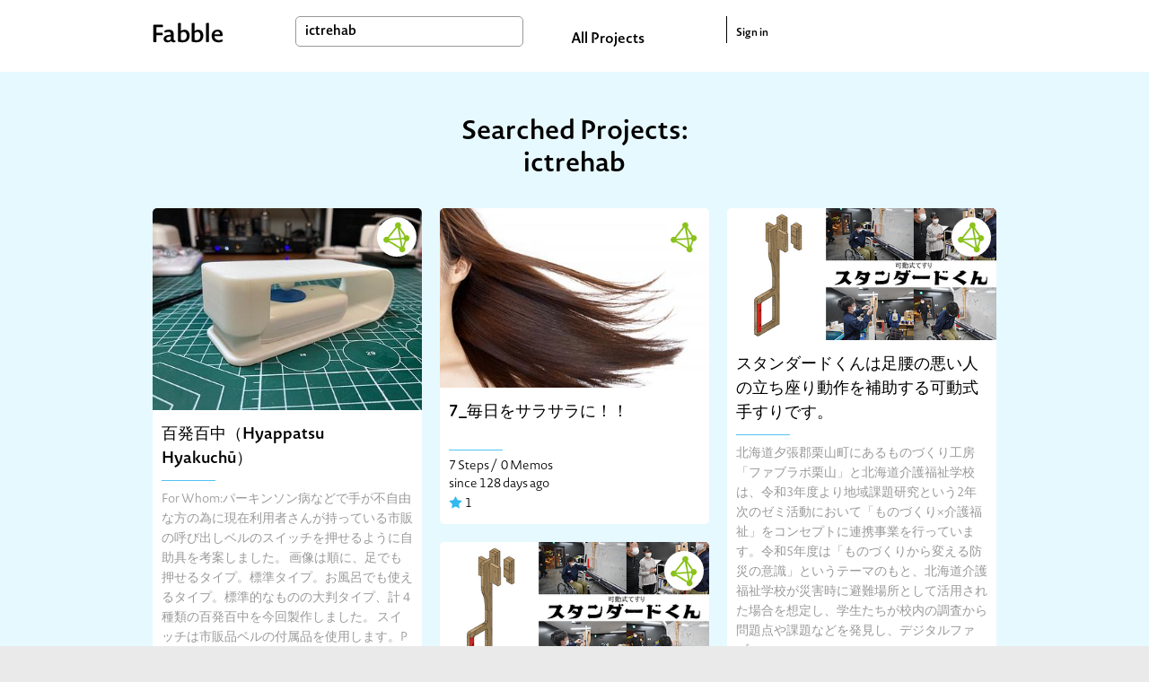

--- FILE ---
content_type: text/html; charset=utf-8
request_url: https://fabble.cc/search?q=ictrehab
body_size: 102834
content:
<!DOCTYPE html><html><head><title>Search : ictrehab</title><link rel="stylesheet" href="/assets/project-355960c901572f72ce7e184b82b1275a13d89c59e695b11307d14e2aa1767b47.css" media="all" /><script src="https://polyfill-fastly.io/v3/polyfill.min.js?features=default"></script><script src="/assets/project-b97bb058545e78989cc69a00b3993e17b9706e19165ef58d447a77ce8523d467.js"></script><meta content="Fabble" property="og:site_name" /><meta content="article" property="og:type" /><meta content="https://fabble.cc/search?q=ictrehab" property="og:url" /><meta content="Fabble" property="og:title" /><meta content="New Platform to Share Fab Projects all over the world" property="og:description" /><meta content="https://fabble.cc/images/logo.png" property="og:image" /><meta content="400" property="og:image:width" /><meta content="300" property="og:image:height" /><meta content="1749131181871409" property="fb:app_id" /><meta name="csrf-param" content="authenticity_token" />
<meta name="csrf-token" content="HozzXTB_bZF1nMDMvsG8TbPsGb_OSvzL9BeOxa9Kmpz4-28-EbkqSFk_ossz3oQ2v2w4Rs5o0sEyzo32Em7n6A" /><link href="//fonts.googleapis.com/icon?family=Material+Icons" rel="stylesheet" /></head><body>  <!-- Google tag (gtag.js) -->
  <script async src="https://www.googletagmanager.com/gtag/js?id=G-BHG5PKD2VY"></script>
  <script>
    window.dataLayer = window.dataLayer || [];
    function gtag(){dataLayer.push(arguments);}
    gtag('js', new Date());

    gtag('config', 'G-BHG5PKD2VY');
  </script>
<section id="layouts-header"><div class="inner"><div class="container"><div id="logo"><a class="logo" href="/"></a></div><div id="search-box"><form action="/search" accept-charset="UTF-8" method="get"><input type="text" name="q" id="search-form" value="ictrehab" placeholder="Search" /></form></div><div id="all-projects-link"><a href="/search">All Projects</a></div><div id="sign-in"><a href="/sessions">Sign in</a></div></div></div></section><div id="index"><div class="projects-wrapper" id="searched"><div class="container"><h2 class="title">Searched Projects: ictrehab</h2><ul class="projects" id="searched-projects"><li class="project"><div class="header"><figure class="visual"><a class="thumb-wrapper" href="/ictrehabilitationresearchlab/switch"><img class="thumb" src="/uploads/figure/content/64084/small_Swith_20250827_1(2).jpg" /></a></figure><a alt="ICTRehabilitationResearchLab" title="ICTRehabilitationResearchLab" class="user" href="/ictrehabilitationresearchlab"><div class="icon" style="background-image: url(&#39;/uploads/user/avatar/1943/thumb_ICTRehab_logo(2).png&#39;)"></div></a></div><div class="inner"><div class="title-small"><a href="/ictrehabilitationresearchlab/switch">百発百中（Hyappatsu Hyakuchū）</a></div><div class="horizontal-border basic-color m-b-10"></div><div class="description">For Whom:パーキンソン病などで手が不自由な方の為に現在利用者さんが持っている市販の呼び出しベルのスイッチを押せるように自助具を考案しました。
画像は順に、足でも押せるタイプ。標準タイプ。お風呂でも使えるタイプ。標準的なものの大判タイプ、計４種類の百発百中を今回製作しました。
スイッチは市販品ベルの付属品を使用します。PLA樹脂を使い３Dプリンタで造形します。スイッチは弾性のある両...</div><div class="horizontal-border basic-color m-b-10"></div><div class="status"><div class="recipes">8 Steps /</div><div class="notes">0 Memos</div><div class="since">since 132 days ago</div><div class="liked"><img width="15" height="15" src="/assets/icons/liked-66505e565ae30a7c5583e1600b39eccfe74f3db8087419b27c6347e9a14dbf85.png" /><span class="count">0</span></div></div></div></li><li class="project"><div class="header"><figure class="visual"><a class="thumb-wrapper" href="/ictrehabilitationresearchlab/7xxxxxxxxx2025"><img class="thumb" src="/uploads/figure/content/64532/small_article_smooth-hair_main.jpg" /></a></figure><a alt="ICTRehabilitationResearchLab" title="ICTRehabilitationResearchLab" class="user" href="/ictrehabilitationresearchlab"><div class="icon" style="background-image: url(&#39;/uploads/user/avatar/1943/thumb_ICTRehab_logo(2).png&#39;)"></div></a></div><div class="inner"><div class="title-small"><a href="/ictrehabilitationresearchlab/7xxxxxxxxx2025">7_毎日をサラサラに！！</a></div><div class="horizontal-border basic-color m-b-10"></div><div class="status"><div class="recipes">7 Steps /</div><div class="notes">0 Memos</div><div class="since">since 128 days ago</div><div class="liked"><img width="15" height="15" src="/assets/icons/liked-66505e565ae30a7c5583e1600b39eccfe74f3db8087419b27c6347e9a14dbf85.png" /><span class="count">1</span></div></div></div></li><li class="project"><div class="header"><figure class="visual"><a class="thumb-wrapper" href="/ictrehabilitationresearchlab/mr-standard-4"><img class="thumb" src="/uploads/figure/content/64712/small_mr-standard(2).png" /></a></figure><a alt="ICTRehabilitationResearchLab" title="ICTRehabilitationResearchLab" class="user" href="/ictrehabilitationresearchlab"><div class="icon" style="background-image: url(&#39;/uploads/user/avatar/1943/thumb_ICTRehab_logo(2).png&#39;)"></div></a></div><div class="inner"><div class="title-small"><a href="/ictrehabilitationresearchlab/mr-standard-4">スタンダードくんは足腰の悪い人の立ち座り動作を補助する可動式手すりです。</a></div><div class="horizontal-border basic-color m-b-10"></div><div class="description">北海道夕張郡栗山町にあるものづくり工房「ファブラボ栗山」と北海道介護福祉学校は、令和3年度より地域課題研究という2年次のゼミ活動において「ものづくり×介護福祉」をコンセプトに連携事業を行っています。令和5年度は「ものづくりから変える防災の意識」というテーマのもと、北海道介護福祉学校が災害時に避難場所として活用された場合を想定し、学生たちが校内の調査から問題点や課題などを発見し、デジタルファブ...</div><div class="horizontal-border basic-color m-b-10"></div><div class="status"><div class="recipes">6 Steps /</div><div class="notes">0 Memos</div><div class="since">since 124 days ago</div><div class="liked"><img width="15" height="15" src="/assets/icons/liked-66505e565ae30a7c5583e1600b39eccfe74f3db8087419b27c6347e9a14dbf85.png" /><span class="count">0</span></div></div></div></li><li class="project"><div class="header"><figure class="visual"><a class="thumb-wrapper" href="/ictrehabilitationresearchlab/mr-standard-3"><img class="thumb" src="/uploads/figure/content/64673/small_mr-standard(2).png" /></a></figure><a alt="ICTRehabilitationResearchLab" title="ICTRehabilitationResearchLab" class="user" href="/ictrehabilitationresearchlab"><div class="icon" style="background-image: url(&#39;/uploads/user/avatar/1943/thumb_ICTRehab_logo(2).png&#39;)"></div></a></div><div class="inner"><div class="title-small"><a href="/ictrehabilitationresearchlab/mr-standard-3">スタンダードくんは足腰の悪い人の立ち座り動作を補助する可動式手すりです。</a></div><div class="horizontal-border basic-color m-b-10"></div><div class="description">北海道夕張郡栗山町にあるものづくり工房「ファブラボ栗山」と北海道介護福祉学校は、令和3年度より地域課題研究という2年次のゼミ活動において「ものづくり×介護福祉」をコンセプトに連携事業を行っています。令和5年度は「ものづくりから変える防災の意識」というテーマのもと、北海道介護福祉学校が災害時に避難場所として活用された場合を想定し、学生たちが校内の調査から問題点や課題などを発見し、デジタルファブ...</div><div class="horizontal-border basic-color m-b-10"></div><div class="status"><div class="recipes">6 Steps /</div><div class="notes">0 Memos</div><div class="since">since 124 days ago</div><div class="liked"><img width="15" height="15" src="/assets/icons/liked-66505e565ae30a7c5583e1600b39eccfe74f3db8087419b27c6347e9a14dbf85.png" /><span class="count">0</span></div></div></div></li><li class="project"><div class="header"><figure class="visual"><a class="thumb-wrapper" href="/ictrehabilitationresearchlab/mr-standard-2"><img class="thumb" src="/uploads/figure/content/64634/small_mr-standard(2).png" /></a></figure><a alt="ICTRehabilitationResearchLab" title="ICTRehabilitationResearchLab" class="user" href="/ictrehabilitationresearchlab"><div class="icon" style="background-image: url(&#39;/uploads/user/avatar/1943/thumb_ICTRehab_logo(2).png&#39;)"></div></a></div><div class="inner"><div class="title-small"><a href="/ictrehabilitationresearchlab/mr-standard-2">スタンダードくんは足腰の悪い人の立ち座り動作を補助する可動式手すりです。</a></div><div class="horizontal-border basic-color m-b-10"></div><div class="description">北海道夕張郡栗山町にあるものづくり工房「ファブラボ栗山」と北海道介護福祉学校は、令和3年度より地域課題研究という2年次のゼミ活動において「ものづくり×介護福祉」をコンセプトに連携事業を行っています。令和5年度は「ものづくりから変える防災の意識」というテーマのもと、北海道介護福祉学校が災害時に避難場所として活用された場合を想定し、学生たちが校内の調査から問題点や課題などを発見し、デジタルファブ...</div><div class="horizontal-border basic-color m-b-10"></div><div class="status"><div class="recipes">6 Steps /</div><div class="notes">0 Memos</div><div class="since">since 124 days ago</div><div class="liked"><img width="15" height="15" src="/assets/icons/liked-66505e565ae30a7c5583e1600b39eccfe74f3db8087419b27c6347e9a14dbf85.png" /><span class="count">0</span></div></div></div></li><li class="project"><div class="header"><figure class="visual"><a class="thumb-wrapper" href="/ictrehabilitationresearchlab/4xxxxxxxxx2025"><img class="thumb" src="/uploads/figure/content/64531/small_piano.webp" /></a></figure><a alt="ICTRehabilitationResearchLab" title="ICTRehabilitationResearchLab" class="user" href="/ictrehabilitationresearchlab"><div class="icon" style="background-image: url(&#39;/uploads/user/avatar/1943/thumb_ICTRehab_logo(2).png&#39;)"></div></a></div><div class="inner"><div class="title-small"><a href="/ictrehabilitationresearchlab/4xxxxxxxxx2025">4_CREATVE MAKERS</a></div><div class="horizontal-border basic-color m-b-10"></div><div class="status"><div class="recipes">7 Steps /</div><div class="notes">0 Memos</div><div class="since">since 128 days ago</div><div class="liked"><img width="15" height="15" src="/assets/icons/liked-66505e565ae30a7c5583e1600b39eccfe74f3db8087419b27c6347e9a14dbf85.png" /><span class="count">0</span></div></div></div></li><li class="project"><div class="header"><figure class="visual"><a class="thumb-wrapper" href="/ictrehabilitationresearchlab/1xxxxxxxxx2025"><img class="thumb" src="/uploads/figure/content/64409/small_%E7%8C%AB%E3%81%AE%E6%89%8B%E3%82%82%E5%80%9F%E3%82%8A%E3%81%A6%E3%81%BF%E3%81%9F.jpeg" /></a></figure><a alt="ICTRehabilitationResearchLab" title="ICTRehabilitationResearchLab" class="user" href="/ictrehabilitationresearchlab"><div class="icon" style="background-image: url(&#39;/uploads/user/avatar/1943/thumb_ICTRehab_logo(2).png&#39;)"></div></a></div><div class="inner"><div class="title-small"><a href="/ictrehabilitationresearchlab/1xxxxxxxxx2025">1_猫の手も借りてみた！</a></div><div class="horizontal-border basic-color m-b-10"></div><div class="description">長時間のデスクワークにより、右上肢の痛みや疲労感が生じ勉強や趣味活動ができていないニードノウア。今回は、３Dプリンタを使用し肘置きの作製を行うこととなった。しかし、作品の大きさにより出力時間が膨大となってしまったり、角度の調整が必要となったり、ニードノウアと協議を重ねた。愛猫の力を借りて好きなことを出来るようにと想いを込めて．．．「猫の手もかりてみた！」</div><div class="horizontal-border basic-color m-b-10"></div><div class="status"><div class="recipes">8 Steps /</div><div class="notes">0 Memos</div><div class="since">since 128 days ago</div><div class="liked"><img width="15" height="15" src="/assets/icons/liked-66505e565ae30a7c5583e1600b39eccfe74f3db8087419b27c6347e9a14dbf85.png" /><span class="count">0</span></div></div></div></li><li class="project"><div class="header"><figure class="visual"><a class="thumb-wrapper" href="/ictrehabilitationresearchlab/5xxxxxxxxx2025"><img class="thumb" src="/uploads/figure/content/64594/small_20250907_135735.jpg" /></a></figure><a alt="ICTRehabilitationResearchLab" title="ICTRehabilitationResearchLab" class="user" href="/ictrehabilitationresearchlab"><div class="icon" style="background-image: url(&#39;/uploads/user/avatar/1943/thumb_ICTRehab_logo(2).png&#39;)"></div></a></div><div class="inner"><div class="title-small"><a href="/ictrehabilitationresearchlab/5xxxxxxxxx2025">5_つかれまペン</a></div><div class="horizontal-border basic-color m-b-10"></div><div class="description">右上肢（特に肩関節）の動きを最小限に、負担感を軽減して高い位置にあるホワイトボードの上までペンで書くことを考えて作成されました。
作成されたものは、ペン以外のものを挟むこともできるため、高いところに手が届かない、困難さがある方にも応用ができるものとなっていると思います。</div><div class="horizontal-border basic-color m-b-10"></div><div class="status"><div class="recipes">8 Steps /</div><div class="notes">2 Memos</div><div class="since">since 128 days ago</div><div class="liked"><img width="15" height="15" src="/assets/icons/liked-66505e565ae30a7c5583e1600b39eccfe74f3db8087419b27c6347e9a14dbf85.png" /><span class="count">1</span></div></div></div></li><li class="project"><div class="header"><figure class="visual"><a class="thumb-wrapper" href="/ictrehabilitationresearchlab/3xxxxxxxxx2025"><img class="thumb" src="/uploads/figure/content/64541/small_R%E3%82%BF%E3%82%A4%E3%83%88%E3%83%AB%E7%94%BB%E5%83%8F.jpg" /></a></figure><a alt="ICTRehabilitationResearchLab" title="ICTRehabilitationResearchLab" class="user" href="/ictrehabilitationresearchlab"><div class="icon" style="background-image: url(&#39;/uploads/user/avatar/1943/thumb_ICTRehab_logo(2).png&#39;)"></div></a></div><div class="inner"><div class="title-small"><a href="/ictrehabilitationresearchlab/3xxxxxxxxx2025">3班-推し活で生活を豊かに～盛り上がり隊！！！～</a></div><div class="horizontal-border basic-color m-b-10"></div><div class="status"><div class="recipes">7 Steps /</div><div class="notes">1 Memos</div><div class="since">since 128 days ago</div><div class="liked"><img width="15" height="15" src="/assets/icons/liked-66505e565ae30a7c5583e1600b39eccfe74f3db8087419b27c6347e9a14dbf85.png" /><span class="count">3</span></div></div></div></li><li class="project"><div class="header"><figure class="visual"><a class="thumb-wrapper" href="/ictrehabilitationresearchlab/6xxxxxxxxx2025"><img class="thumb" src="/uploads/figure/content/64610/small_S__26533892.jpg" /></a></figure><a alt="ICTRehabilitationResearchLab" title="ICTRehabilitationResearchLab" class="user" href="/ictrehabilitationresearchlab"><div class="icon" style="background-image: url(&#39;/uploads/user/avatar/1943/thumb_ICTRehab_logo(2).png&#39;)"></div></a></div><div class="inner"><div class="title-small"><a href="/ictrehabilitationresearchlab/6xxxxxxxxx2025">届かないにさようなら　グッドリーチ・グッドドライブ</a></div><div class="horizontal-border basic-color m-b-10"></div><div class="status"><div class="recipes">8 Steps /</div><div class="notes">0 Memos</div><div class="since">since 128 days ago</div><div class="liked"><img width="15" height="15" src="/assets/icons/liked-66505e565ae30a7c5583e1600b39eccfe74f3db8087419b27c6347e9a14dbf85.png" /><span class="count">0</span></div></div></div></li><li class="project"><div class="header"><figure class="visual"><a class="thumb-wrapper" href="/ictrehabilitationresearchlab/2xxxxxxxxx2025"><img class="thumb" src="/uploads/figure/content/64534/small_%E5%AD%90%E3%81%A9%E3%82%82_%E9%A3%B2%E6%B0%B4.jpg" /></a></figure><a alt="ICTRehabilitationResearchLab" title="ICTRehabilitationResearchLab" class="user" href="/ictrehabilitationresearchlab"><div class="icon" style="background-image: url(&#39;/uploads/user/avatar/1943/thumb_ICTRehab_logo(2).png&#39;)"></div></a></div><div class="inner"><div class="title-small"><a href="/ictrehabilitationresearchlab/2xxxxxxxxx2025">2_ぷしゅっ！くる！ごく！</a></div><div class="horizontal-border basic-color m-b-10"></div><div class="status"><div class="recipes">7 Steps /</div><div class="notes">0 Memos</div><div class="since">since 128 days ago</div><div class="liked"><img width="15" height="15" src="/assets/icons/liked-66505e565ae30a7c5583e1600b39eccfe74f3db8087419b27c6347e9a14dbf85.png" /><span class="count">1</span></div></div></div></li><li class="project"><div class="header"><figure class="visual"><a class="thumb-wrapper" href="/ictrehabilitationresearchlab/sliding-door-opener"><img class="thumb" src="/uploads/figure/content/63856/small_PXL_20250831_102004907-1(2).jpg" /></a></figure><a alt="ICTRehabilitationResearchLab" title="ICTRehabilitationResearchLab" class="user" href="/ictrehabilitationresearchlab"><div class="icon" style="background-image: url(&#39;/uploads/user/avatar/1943/thumb_ICTRehab_logo(2).png&#39;)"></div></a></div><div class="inner"><div class="title-small"><a href="/ictrehabilitationresearchlab/sliding-door-opener">引き戸オープナー</a></div><div class="horizontal-border basic-color m-b-10"></div><div class="description">古い家屋に多く存在する引き戸の開閉を補助する、手指に装着する自助具である。身体障碍者や高齢者をはじめとした、浅い取っ手を指先の力で操作することが困難である方の自立生活を補助する。</div><div class="horizontal-border basic-color m-b-10"></div><div class="status"><div class="recipes">4 Steps /</div><div class="notes">0 Memos</div><div class="since">since 132 days ago</div><div class="liked"><img width="15" height="15" src="/assets/icons/liked-66505e565ae30a7c5583e1600b39eccfe74f3db8087419b27c6347e9a14dbf85.png" /><span class="count">0</span></div></div></div></li></ul>  <nav class="pagination" role="navigation" aria-label="pager">
    
    
        <span class="page current">
  1
</span>

        <span class="page">
  <a rel="next" href="/search?page=2&amp;q=ictrehab">2</a>
</span>

        <span class="page">
  <a href="/search?page=3&amp;q=ictrehab">3</a>
</span>

        <span class="page">
  <a href="/search?page=4&amp;q=ictrehab">4</a>
</span>

        <span class="page">
  <a href="/search?page=5&amp;q=ictrehab">5</a>
</span>

        <span class="page gap">&hellip;</span>

      <span class="next">
  <a rel="next" href="/search?page=2&amp;q=ictrehab">Next &rsaquo;</a>
</span>

      <span class="last">
  <a href="/search?page=14&amp;q=ictrehab">Last &raquo;</a>
</span>

  </nav>
</div><div class="label">Tags & Keywords </div></div><div id="tags-and-keywords"><div class="container"><div class="left"><div class="tags-wrapper"><h1 class="title">Tags </h1><div class="tags selected-tags"><div class="tag"><a href="/search?q=FAB+3D+CONTEST+2018">FAB 3D CONTEST 2018</a></div><div class="tag"><a href="/search?q=3D%E3%83%97%E3%83%AA%E3%83%B3%E3%83%88%E8%87%AA%E5%8A%A9%E5%85%B7%E3%83%87%E3%82%B6%E3%82%A4%E3%83%B3%E3%82%B3%E3%83%B3%E3%83%86%E3%82%B9%E3%83%882024">3Dプリント自助具デザインコンテスト2024</a></div><div class="tag"><a href="/search?q=3%E2%85%AE%E3%83%97%E3%83%AA%E3%83%B3%E3%83%88%E8%87%AA%E5%8A%A9%E5%85%B7%E3%83%87%E3%82%B6%E3%82%A4%E3%83%B3%E3%82%B3%E3%83%B3%E3%83%86%E3%82%B9%E3%83%882025">3Ⅾプリント自助具デザインコンテスト2025</a></div><div class="tag"><a href="/search?q=FabLab+Shinagawa">FabLab Shinagawa</a></div><div class="tag"><a href="/search?q=3D%E3%83%97%E3%83%AA%E3%83%B3%E3%83%88%E8%87%AA%E5%8A%A9%E5%85%B7%E3%83%87%E3%82%B6%E3%82%A4%E3%83%B3%E3%82%B3%E3%83%B3%E3%83%86%E3%82%B9%E3%83%882023">3Dプリント自助具デザインコンテスト2023</a></div><div class="tag"><a href="/search?q=%23ffdc2021">#ffdc2021</a></div><div class="tag"><a href="/search?q=arduino">arduino</a></div><div class="tag"><a href="/search?q=FabOT">FabOT</a></div><div class="tag"><a href="/search?q=makeathon">makeathon</a></div><div class="tag"><a href="/search?q=raspberry+pi">raspberry pi</a></div><div class="tag"><a href="/search?q=tera-house">tera-house</a></div><div class="tag"><a href="/search?q=%E3%81%B2%E3%82%89%E3%81%A4%E3%81%8B">ひらつか</a></div><div class="tag"><a href="/search?q=fujimock">fujimock</a></div><div class="tag"><a href="/search?q=%E3%83%AC%E3%83%BC%E3%82%B6%E3%83%BC%E3%82%AB%E3%83%83%E3%82%BF%E3%83%BC">レーザーカッター</a></div><div class="tag"><a href="/search?q=wot_hack2015Feb">wot_hack2015Feb</a></div><div class="tag"><a href="/search?q=FAB+3D+CONTEST+2017">FAB 3D CONTEST 2017</a></div><div class="tag"><a href="/search?q=3D+Printer">3D Printer</a></div><div class="tag"><a href="/search?q=FablabKitakagaya">FablabKitakagaya</a></div><div class="tag"><a href="/search?q=%E9%AB%98%E5%B0%82%E3%83%95%E3%82%A1%E3%83%96%E3%83%A9%E3%83%9C%E5%8C%97%E4%B9%9D%E5%B7%9E">高専ファブラボ北九州</a></div><div class="tag"><a href="/search?q=ictrehab">ictrehab</a></div><div class="tag"><a href="/search?q=%23fabcon2021s">#fabcon2021s</a></div><div class="tag"><a href="/search?q=LASER+CUTTER">LASER CUTTER</a></div><div class="tag"><a href="/search?q=CHIRIMEN">CHIRIMEN</a></div><div class="tag"><a href="/search?q=%E5%9F%BC%E7%8E%89%E7%9C%8C%E7%AB%8B%E5%A4%A7%E5%AD%A6">埼玉県立大学</a></div><div class="tag"><a href="/search?q=%23fabcon2019s">#fabcon2019s</a></div><div class="tag"><a href="/search?q=%E3%83%95%E3%82%A1%E3%83%963D%E3%82%B3%E3%83%B3%E3%83%86%E3%82%B9%E3%83%88">ファブ3Dコンテスト</a></div><div class="tag"><a href="/search?q=%E3%82%86%E3%82%8B%E3%83%95%E3%82%A1%E3%83%96">ゆるファブ</a></div><div class="tag"><a href="/search?q=%23fabcon2020s">#fabcon2020s</a></div><div class="tag"><a href="/search?q=2025%E4%B8%80%E6%AC%A1%E9%81%B8%E8%80%83%E9%80%9A%E9%81%8E">2025一次選考通過</a></div><div class="tag"><a href="/search?q=3D%E3%83%97%E3%83%AA%E3%83%B3%E3%82%BF%E3%83%BC">3Dプリンター</a></div><div class="tag"><a href="/search?q=%E6%A5%BD%E5%99%A8">楽器</a></div><div class="show-all btn">Show All Tags </div></div><div class="tags all-tags"><div class="tag"><a href="/search?q=FAB+3D+CONTEST+2018">FAB 3D CONTEST 2018</a></div><div class="tag"><a href="/search?q=3D%E3%83%97%E3%83%AA%E3%83%B3%E3%83%88%E8%87%AA%E5%8A%A9%E5%85%B7%E3%83%87%E3%82%B6%E3%82%A4%E3%83%B3%E3%82%B3%E3%83%B3%E3%83%86%E3%82%B9%E3%83%882024">3Dプリント自助具デザインコンテスト2024</a></div><div class="tag"><a href="/search?q=3%E2%85%AE%E3%83%97%E3%83%AA%E3%83%B3%E3%83%88%E8%87%AA%E5%8A%A9%E5%85%B7%E3%83%87%E3%82%B6%E3%82%A4%E3%83%B3%E3%82%B3%E3%83%B3%E3%83%86%E3%82%B9%E3%83%882025">3Ⅾプリント自助具デザインコンテスト2025</a></div><div class="tag"><a href="/search?q=FabLab+Shinagawa">FabLab Shinagawa</a></div><div class="tag"><a href="/search?q=3D%E3%83%97%E3%83%AA%E3%83%B3%E3%83%88%E8%87%AA%E5%8A%A9%E5%85%B7%E3%83%87%E3%82%B6%E3%82%A4%E3%83%B3%E3%82%B3%E3%83%B3%E3%83%86%E3%82%B9%E3%83%882023">3Dプリント自助具デザインコンテスト2023</a></div><div class="tag"><a href="/search?q=%23ffdc2021">#ffdc2021</a></div><div class="tag"><a href="/search?q=arduino">arduino</a></div><div class="tag"><a href="/search?q=FabOT">FabOT</a></div><div class="tag"><a href="/search?q=makeathon">makeathon</a></div><div class="tag"><a href="/search?q=raspberry+pi">raspberry pi</a></div><div class="tag"><a href="/search?q=tera-house">tera-house</a></div><div class="tag"><a href="/search?q=%E3%81%B2%E3%82%89%E3%81%A4%E3%81%8B">ひらつか</a></div><div class="tag"><a href="/search?q=fujimock">fujimock</a></div><div class="tag"><a href="/search?q=%E3%83%AC%E3%83%BC%E3%82%B6%E3%83%BC%E3%82%AB%E3%83%83%E3%82%BF%E3%83%BC">レーザーカッター</a></div><div class="tag"><a href="/search?q=wot_hack2015Feb">wot_hack2015Feb</a></div><div class="tag"><a href="/search?q=FAB+3D+CONTEST+2017">FAB 3D CONTEST 2017</a></div><div class="tag"><a href="/search?q=3D+Printer">3D Printer</a></div><div class="tag"><a href="/search?q=FablabKitakagaya">FablabKitakagaya</a></div><div class="tag"><a href="/search?q=%E9%AB%98%E5%B0%82%E3%83%95%E3%82%A1%E3%83%96%E3%83%A9%E3%83%9C%E5%8C%97%E4%B9%9D%E5%B7%9E">高専ファブラボ北九州</a></div><div class="tag"><a href="/search?q=ictrehab">ictrehab</a></div><div class="tag"><a href="/search?q=%23fabcon2021s">#fabcon2021s</a></div><div class="tag"><a href="/search?q=LASER+CUTTER">LASER CUTTER</a></div><div class="tag"><a href="/search?q=CHIRIMEN">CHIRIMEN</a></div><div class="tag"><a href="/search?q=%E5%9F%BC%E7%8E%89%E7%9C%8C%E7%AB%8B%E5%A4%A7%E5%AD%A6">埼玉県立大学</a></div><div class="tag"><a href="/search?q=%23fabcon2019s">#fabcon2019s</a></div><div class="tag"><a href="/search?q=%E3%83%95%E3%82%A1%E3%83%963D%E3%82%B3%E3%83%B3%E3%83%86%E3%82%B9%E3%83%88">ファブ3Dコンテスト</a></div><div class="tag"><a href="/search?q=%E3%82%86%E3%82%8B%E3%83%95%E3%82%A1%E3%83%96">ゆるファブ</a></div><div class="tag"><a href="/search?q=%23fabcon2020s">#fabcon2020s</a></div><div class="tag"><a href="/search?q=2025%E4%B8%80%E6%AC%A1%E9%81%B8%E8%80%83%E9%80%9A%E9%81%8E">2025一次選考通過</a></div><div class="tag"><a href="/search?q=3D%E3%83%97%E3%83%AA%E3%83%B3%E3%82%BF%E3%83%BC">3Dプリンター</a></div><div class="tag"><a href="/search?q=%E6%A5%BD%E5%99%A8">楽器</a></div><div class="tag"><a href="/search?q=1DayMakeathon">1DayMakeathon</a></div><div class="tag"><a href="/search?q=2024%E4%B8%80%E6%AC%A1%E9%81%B8%E8%80%83%E9%80%9A%E9%81%8E%E4%BD%9C%E5%93%81">2024一次選考通過作品</a></div><div class="tag"><a href="/search?q=wot_hack2015March">wot_hack2015March</a></div><div class="tag"><a href="/search?q=SFC">SFC</a></div><div class="tag"><a href="/search?q=%23fabcon2019t">#fabcon2019t</a></div><div class="tag"><a href="/search?q=3Dprinter">3Dprinter</a></div><div class="tag"><a href="/search?q=Fusion360">Fusion360</a></div><div class="tag"><a href="/search?q=%E4%B8%80%E6%AC%A1%E9%81%B8%E8%80%83%E9%80%9A%E9%81%8E%E4%BD%9C%E5%93%81">一次選考通過作品</a></div><div class="tag"><a href="/search?q=LED">LED</a></div><div class="tag"><a href="/search?q=music">music</a></div><div class="tag"><a href="/search?q=Craft">Craft</a></div><div class="tag"><a href="/search?q=robot">robot</a></div><div class="tag"><a href="/search?q=Wood">Wood</a></div><div class="tag"><a href="/search?q=Fablab+Kitakagaya">Fablab Kitakagaya</a></div><div class="tag"><a href="/search?q=%EF%BC%93D%E3%83%97%E3%83%AA%E3%83%B3%E3%82%BF">３Dプリンタ</a></div><div class="tag"><a href="/search?q=%E3%83%87%E3%82%B8%E3%82%BF%E3%83%AB%E3%83%95%E3%82%A1%E3%83%96%E3%83%AA%E3%82%B1%E3%83%BC%E3%82%B7%E3%83%A7%E3%83%B3">デジタルファブリケーション</a></div><div class="tag"><a href="/search?q=MIDI">MIDI</a></div><div class="tag"><a href="/search?q=%23fabcon2021t">#fabcon2021t</a></div><div class="tag"><a href="/search?q=%23fabquest2023">#fabquest2023</a></div><div class="tag"><a href="/search?q=%23fabquest2024">#fabquest2024</a></div><div class="tag"><a href="/search?q=sfc-opendesign2014">sfc-opendesign2014</a></div><div class="tag"><a href="/search?q=3dprint">3dprint</a></div><div class="tag"><a href="/search?q=FabCam">FabCam</a></div><div class="tag"><a href="/search?q=MDF">MDF</a></div><div class="tag"><a href="/search?q=digital+fabrication">digital fabrication</a></div><div class="tag"><a href="/search?q=%E3%83%A1%E3%82%A4%E3%82%AB%E3%82%BD%E3%83%B3">メイカソン</a></div><div class="tag"><a href="/search?q=%E8%87%AA%E5%8A%A9%E5%85%B7">自助具</a></div><div class="tag"><a href="/search?q=fmu_2025">fmu_2025</a></div><div class="tag"><a href="/search?q=TECHTILE">TECHTILE</a></div><div class="tag"><a href="/search?q=display">display</a></div><div class="tag"><a href="/search?q=VR">VR</a></div><div class="tag"><a href="/search?q=FAB3D">FAB3D</a></div><div class="tag"><a href="/search?q=comozilla">comozilla</a></div><div class="tag"><a href="/search?q=FT2023">FT2023</a></div><div class="tag"><a href="/search?q=BhutanMakerthon2024">BhutanMakerthon2024</a></div><div class="tag"><a href="/search?q=LASER">LASER</a></div><div class="tag"><a href="/search?q=workshop">workshop</a></div><div class="tag"><a href="/search?q=Font">Font</a></div><div class="tag"><a href="/search?q=FabLab">FabLab</a></div><div class="tag"><a href="/search?q=Fab+lab+Hamamatsu">Fab lab Hamamatsu</a></div><div class="tag"><a href="/search?q=Illustrator">Illustrator</a></div><div class="tag"><a href="/search?q=FUJIMOCK+FES">FUJIMOCK FES</a></div><div class="tag"><a href="/search?q=FAB%E3%80%803D">FAB　3D</a></div><div class="tag"><a href="/search?q=ULTRA">ULTRA</a></div><div class="tag"><a href="/search?q=ULTRA+FACTORY">ULTRA FACTORY</a></div><div class="tag"><a href="/search?q=%E3%82%A6%E3%83%AB%E3%83%88%E3%83%A9%E3%83%95%E3%82%A1%E3%82%AF%E3%83%88%E3%83%AA%E3%83%BC">ウルトラファクトリー</a></div><div class="tag"><a href="/search?q=%E4%BA%AC%E9%83%BD%E9%80%A0%E5%BD%A2%E8%8A%B8%E8%A1%93%E5%A4%A7%E5%AD%A6">京都造形芸術大学</a></div><div class="tag"><a href="/search?q=Synth">Synth</a></div><div class="tag"><a href="/search?q=2020tmt">2020tmt</a></div><div class="tag"><a href="/search?q=FMS2021">FMS2021</a></div><div class="tag"><a href="/search?q=%23fabcon2022t">#fabcon2022t</a></div><div class="tag"><a href="/search?q=%E5%B7%A5%E5%AD%A6%E9%99%A2%E5%A4%A7%E5%AD%A6%E9%99%84%E5%B1%9E%E9%AB%98%E7%AD%89%E5%AD%A6%E6%A0%A1%E3%80%80%E3%83%87%E3%82%B8%E3%82%BF%E3%83%AB%E3%82%AF%E3%83%AA%E3%82%A8%E3%82%A4%E3%82%BF%E3%83%BC%E8%82%B2%E6%88%90%E9%83%A8%EF%BC%93D%E3%83%97%E3%83%AA%E3%83%B3%E3%82%BF%E3%83%BC%E3%83%81%E3%83%BC%E3%83%A0">工学院大学附属高等学校　デジタルクリエイター育成部３Dプリンターチーム</a></div><div class="tag"><a href="/search?q=SARMA2025">SARMA2025</a></div><div class="tag"><a href="/search?q=NEPAL">NEPAL</a></div><div class="tag"><a href="/search?q=paper">paper</a></div><div class="tag"><a href="/search?q=fablabdazaifu">fablabdazaifu</a></div><div class="tag"><a href="/search?q=FabLab-Kannai">FabLab-Kannai</a></div><div class="tag"><a href="/search?q=WoT">WoT</a></div><div class="tag"><a href="/search?q=stem">stem</a></div><div class="tag"><a href="/search?q=IOT">IOT</a></div><div class="tag"><a href="/search?q=how+to">how to</a></div><div class="tag"><a href="/search?q=%E3%83%AC%E3%83%BC%E3%82%B6%E3%83%BC%E5%8A%A0%E5%B7%A5%E6%A9%9F">レーザー加工機</a></div><div class="tag"><a href="/search?q=SHIBUYA">SHIBUYA</a></div><div class="tag"><a href="/search?q=Fab">Fab</a></div><div class="tag"><a href="/search?q=3D">3D</a></div><div class="tag"><a href="/search?q=My%E6%97%85%E3%81%AE%E3%81%93%E3%81%A8%E3%81%B0">My旅のことば</a></div><div class="tag"><a href="/search?q=%E3%83%95%E3%82%A1%E3%83%963D%E3%82%B3%E3%83%B3%E3%83%86%E3%82%B9%E3%83%882017">ファブ3Dコンテスト2017</a></div><div class="tag"><a href="/search?q=FAB+3D+CONTEST">FAB 3D CONTEST</a></div><div class="tag"><a href="/search?q=%E3%83%9F%E3%83%8B%E3%83%A1%E3%82%A4%E3%82%AB%E3%82%BD%E3%83%B3">ミニメイカソン</a></div><div class="tag"><a href="/search?q=fabcon2019s">fabcon2019s</a></div><div class="tag"><a href="/search?q=2DayMakeathon">2DayMakeathon</a></div><div class="tag"><a href="/search?q=GoodJob%21+Center+Kashiba">GoodJob! Center Kashiba</a></div><div class="tag"><a href="/search?q=IID+%E4%B8%96%E7%94%B0%E8%B0%B7%E3%82%82%E3%81%AE%E3%81%A5%E3%81%8F%E3%82%8A%E5%AD%A6%E6%A0%A1">IID 世田谷ものづくり学校</a></div><div class="tag"><a href="/search?q=SHIP">SHIP</a></div><div class="tag"><a href="/search?q=%E6%B5%9C%E6%9D%BE%E5%B8%82%E3%81%95%E3%81%95%E3%81%88%E3%81%82%E3%81%84%E3%83%8F%E3%83%83%E3%82%AB%E3%82%BD%E3%83%B32020">浜松市ささえあいハッカソン2020</a></div><div class="tag"><a href="/search?q=fabcon2021s">fabcon2021s</a></div><div class="tag"><a href="/search?q=Dx2-2025">Dx2-2025</a></div><div class="tag"><a href="/search?q=toolkit">toolkit</a></div><div class="tag"><a href="/search?q=drawing">drawing</a></div><div class="tag"><a href="/search?q=clay">clay</a></div><div class="tag"><a href="/search?q=web">web</a></div><div class="tag"><a href="/search?q=energy">energy</a></div><div class="tag"><a href="/search?q=touch">touch</a></div><div class="tag"><a href="/search?q=egg">egg</a></div><div class="tag"><a href="/search?q=%E3%83%9E%E3%83%9E%E3%83%95%E3%82%A1%E3%83%96">ママファブ</a></div><div class="tag"><a href="/search?q=mamafab">mamafab</a></div><div class="tag"><a href="/search?q=ornithopter">ornithopter</a></div><div class="tag"><a href="/search?q=123D+Design">123D Design</a></div><div class="tag"><a href="/search?q=CNC+milling">CNC milling</a></div><div class="tag"><a href="/search?q=PLA">PLA</a></div><div class="tag"><a href="/search?q=3D+cad">3D cad</a></div><div class="tag"><a href="/search?q=3D+print">3D print</a></div><div class="tag"><a href="/search?q=%E5%AF%BE%E8%A9%B1%E3%81%AE%E3%81%8B%E3%81%9F%E3%81%A12015">対話のかたち2015</a></div><div class="tag"><a href="/search?q=%E3%82%AA%E3%82%BF%E3%83%95%E3%82%A1%E3%83%96">オタファブ</a></div><div class="tag"><a href="/search?q=Photoshop">Photoshop</a></div><div class="tag"><a href="/search?q=%E6%99%82%E8%A8%88">時計</a></div><div class="tag"><a href="/search?q=Fusion+360">Fusion 360</a></div><div class="tag"><a href="/search?q=Open+Web+Board">Open Web Board</a></div><div class="tag"><a href="/search?q=%E3%82%AB%E3%83%83%E3%83%86%E3%82%A3%E3%83%B3%E3%82%B0%E3%83%9E%E3%82%B7%E3%83%B3">カッティングマシン</a></div><div class="tag"><a href="/search?q=%E5%9E%8B%E5%8F%96%E3%82%8A">型取り</a></div><div class="tag"><a href="/search?q=Puzzle">Puzzle</a></div><div class="tag"><a href="/search?q=%E3%83%95%E3%82%A1%E3%83%963D">ファブ3D</a></div><div class="tag"><a href="/search?q=FUJIMOOK+FES">FUJIMOOK FES</a></div><div class="tag"><a href="/search?q=Rhinoceros">Rhinoceros</a></div><div class="tag"><a href="/search?q=upcycling">upcycling</a></div><div class="tag"><a href="/search?q=meshmixer">meshmixer</a></div><div class="tag"><a href="/search?q=tinkercad">tinkercad</a></div><div class="tag"><a href="/search?q=Scratch">Scratch</a></div><div class="tag"><a href="/search?q=fujimockfes2017">fujimockfes2017</a></div><div class="tag"><a href="/search?q=FAB3DCONTEST2018">FAB3DCONTEST2018</a></div><div class="tag"><a href="/search?q=%E8%82%B2%E5%85%90">育児</a></div><div class="tag"><a href="/search?q=%E3%82%A6%E3%82%A9%E3%83%BC%E3%82%BF%E3%83%BC%E3%82%AC%E3%82%A4%E3%83%89">ウォーターガイド</a></div><div class="tag"><a href="/search?q=FUJIMOCKFES2018">FUJIMOCKFES2018</a></div><div class="tag"><a href="/search?q=fabcon2019t">fabcon2019t</a></div><div class="tag"><a href="/search?q=Fab+Village+Keihoku">Fab Village Keihoku</a></div><div class="tag"><a href="/search?q=%23%E5%8D%94%E5%8A%9B%E3%83%95%E3%82%A1%E3%83%96%E6%96%BD%E8%A8%AD%EF%BC%9A%E3%83%95%E3%82%A1%E3%83%96%E3%83%A9%E3%83%9C%E9%8E%8C%E5%80%89">#協力ファブ施設：ファブラボ鎌倉</a></div><div class="tag"><a href="/search?q=%23fabcon2022s">#fabcon2022s</a></div><div class="tag"><a href="/search?q=%23Hihatsuba">#Hihatsuba</a></div><div class="tag"><a href="/search?q=%E3%80%8C3D%E3%83%97%E3%83%AA%E3%83%B3%E3%83%88%E8%87%AA%E5%8A%A9%E5%85%B7%E3%83%87%E3%82%B6%E3%82%A4%E3%83%B3%E3%82%B3%E3%83%B3%E3%83%86%E3%82%B9%E3%83%882024%E3%80%8D">「3Dプリント自助具デザインコンテスト2024」</a></div><div class="tag"><a href="/search?q=bestusasmm">bestusasmm</a></div><div class="tag"><a href="/search?q=%23buygmailaccount">#buygmailaccount</a></div><div class="tag"><a href="/search?q=gitfab">gitfab</a></div><div class="tag"><a href="/search?q=ink">ink</a></div><div class="tag"><a href="/search?q=project">project</a></div><div class="tag"><a href="/search?q=timeline">timeline</a></div><div class="tag"><a href="/search?q=camera">camera</a></div><div class="tag"><a href="/search?q=design">design</a></div><div class="tag"><a href="/search?q=pixel">pixel</a></div><div class="tag"><a href="/search?q=xy+plotter">xy plotter</a></div><div class="tag"><a href="/search?q=magnet">magnet</a></div><div class="tag"><a href="/search?q=haptic">haptic</a></div><div class="tag"><a href="/search?q=mike">mike</a></div><div class="tag"><a href="/search?q=communication">communication</a></div><div class="tag"><a href="/search?q=speaker">speaker</a></div><div class="tag"><a href="/search?q=animation">animation</a></div><div class="tag"><a href="/search?q=sense">sense</a></div><div class="tag"><a href="/search?q=interaction">interaction</a></div><div class="tag"><a href="/search?q=%E5%8D%B5">卵</a></div><div class="tag"><a href="/search?q=bike">bike</a></div><div class="tag"><a href="/search?q=firefoxos">firefoxos</a></div><div class="tag"><a href="/search?q=PHP">PHP</a></div><div class="tag"><a href="/search?q=Venus+12W">Venus 12W</a></div><div class="tag"><a href="/search?q=stationary">stationary</a></div><div class="tag"><a href="/search?q=brother">brother</a></div><div class="tag"><a href="/search?q=%E3%81%88%E3%82%93%E3%82%84">えんや</a></div><div class="tag"><a href="/search?q=CNC+Router">CNC Router</a></div><div class="tag"><a href="/search?q=tanakalab">tanakalab</a></div><div class="tag"><a href="/search?q=MugBot">MugBot</a></div><div class="tag"><a href="/search?q=HTML">HTML</a></div><div class="tag"><a href="/search?q=CSS">CSS</a></div><div class="tag"><a href="/search?q=cat">cat</a></div><div class="tag"><a href="/search?q=pet">pet</a></div><div class="tag"><a href="/search?q=Speedy100">Speedy100</a></div><div class="tag"><a href="/search?q=Laser+cut">Laser cut</a></div><div class="tag"><a href="/search?q=%E3%82%A2%E3%82%AF%E3%83%AA%E3%83%AB">アクリル</a></div><div class="tag"><a href="/search?q=%E5%88%BA%E7%B9%8D%E3%83%9F%E3%82%B7%E3%83%B3">刺繍ミシン</a></div><div class="tag"><a href="/search?q=Soleil+100A">Soleil 100A</a></div><div class="tag"><a href="/search?q=CorelDraw">CorelDraw</a></div><div class="tag"><a href="/search?q=web+centered+device">web centered device</a></div><div class="tag"><a href="/search?q=Windows">Windows</a></div><div class="tag"><a href="/search?q=Mac">Mac</a></div><div class="tag"><a href="/search?q=development">development</a></div><div class="tag"><a href="/search?q=projection+mapping">projection mapping</a></div><div class="tag"><a href="/search?q=sphero">sphero</a></div><div class="tag"><a href="/search?q=%E9%9B%BB%E5%AD%90%E5%B7%A5%E4%BD%9C">電子工作</a></div><div class="tag"><a href="/search?q=%E3%83%95%E3%82%A1%E3%83%96%E3%83%A9%E3%83%9C">ファブラボ</a></div><div class="tag"><a href="/search?q=FUSION360%E3%80%803D+CAD">FUSION360　3D CAD</a></div><div class="tag"><a href="/search?q=Rapsberry+Pi">Rapsberry Pi</a></div><div class="tag"><a href="/search?q=block">block</a></div><div class="tag"><a href="/search?q=Trotec">Trotec</a></div><div class="tag"><a href="/search?q=milling+machine">milling machine</a></div><div class="tag"><a href="/search?q=figure">figure</a></div><div class="tag"><a href="/search?q=microphone">microphone</a></div><div class="tag"><a href="/search?q=Bearing">Bearing</a></div><div class="tag"><a href="/search?q=leather">leather</a></div><div class="tag"><a href="/search?q=Game">Game</a></div><div class="tag"><a href="/search?q=fabble">fabble</a></div><div class="tag"><a href="/search?q=3D%E3%82%B3%E3%83%B3%E3%83%86%E3%82%B9%E3%83%88">3Dコンテスト</a></div><div class="tag"><a href="/search?q=%E3%82%B7%E3%83%AA%E3%82%B3%E3%83%B3">シリコン</a></div><div class="tag"><a href="/search?q=UV">UV</a></div><div class="tag"><a href="/search?q=2016">2016</a></div><div class="tag"><a href="/search?q=Rubik%27s+cube">Rubik&#39;s cube</a></div><div class="tag"><a href="/search?q=%E3%82%B3%E3%83%B3%E3%83%86%E3%82%B9%E3%83%88">コンテスト</a></div><div class="tag"><a href="/search?q=%E3%83%95%E3%82%A1%E3%83%96">ファブ</a></div><div class="tag"><a href="/search?q=UE4">UE4</a></div><div class="tag"><a href="/search?q=UnrealEngine">UnrealEngine</a></div><div class="tag"><a href="/search?q=cncmilling">cncmilling</a></div><div class="tag"><a href="/search?q=MESH">MESH</a></div><div class="tag"><a href="/search?q=digitalfabrication">digitalfabrication</a></div><div class="tag"><a href="/search?q=%E5%88%86%E8%A7%A3">分解</a></div><div class="tag"><a href="/search?q=%E3%83%95%E3%82%A9%E3%83%B3%E3%83%88">フォント</a></div><div class="tag"><a href="/search?q=makerbot">makerbot</a></div><div class="tag"><a href="/search?q=modeling">modeling</a></div><div class="tag"><a href="/search?q=fab-font">fab-font</a></div><div class="tag"><a href="/search?q=EGG+DROP">EGG DROP</a></div><div class="tag"><a href="/search?q=%E3%82%A8%E3%83%83%E3%82%B0%E3%83%89%E3%83%AD%E3%83%83%E3%83%97">エッグドロップ</a></div><div class="tag"><a href="/search?q=fab3dcontest">fab3dcontest</a></div><div class="tag"><a href="/search?q=2017">2017</a></div><div class="tag"><a href="/search?q=%E3%82%AB%E3%83%86%E3%82%B4%E3%83%AA%E3%83%BC5">カテゴリー5</a></div><div class="tag"><a href="/search?q=inkscape">inkscape</a></div><div class="tag"><a href="/search?q=%E6%9C%AC%E4%BA%BA">本人</a></div><div class="tag"><a href="/search?q=%E5%AE%B6%E6%97%8F">家族</a></div><div class="tag"><a href="/search?q=ExFarm">ExFarm</a></div><div class="tag"><a href="/search?q=FAB3DCONTEST2017">FAB3DCONTEST2017</a></div><div class="tag"><a href="/search?q=FAB%E3%80%803D+CONTEST+2017++%E3%82%AB%E3%83%86%E3%82%B4%E3%83%AA%E3%83%BC3">FAB　3D CONTEST 2017  カテゴリー3</a></div><div class="tag"><a href="/search?q=micro%3Abit">micro:bit</a></div><div class="tag"><a href="/search?q=%23fabOT">#fabOT</a></div><div class="tag"><a href="/search?q=%23ictrehab">#ictrehab</a></div><div class="tag"><a href="/search?q=Winbo">Winbo</a></div><div class="tag"><a href="/search?q=at.Fab">at.Fab</a></div><div class="tag"><a href="/search?q=Assistive">Assistive</a></div><div class="tag"><a href="/search?q=%E7%92%B0%E5%A2%83">環境</a></div><div class="tag"><a href="/search?q=%E4%BF%9D%E8%AD%B7%E6%B4%BB%E5%8B%95">保護活動</a></div><div class="tag"><a href="/search?q=afinia">afinia</a></div><div class="tag"><a href="/search?q=Fusion">Fusion</a></div><div class="tag"><a href="/search?q=e.lab">e.lab</a></div><div class="tag"><a href="/search?q=FAB3D+CONTEST+2018">FAB3D CONTEST 2018</a></div><div class="tag"><a href="/search?q=FabLab+SENDAI">FabLab SENDAI</a></div><div class="tag"><a href="/search?q=20181222makeathon">20181222makeathon</a></div><div class="tag"><a href="/search?q=%E3%83%97%E3%83%AD%E3%82%B0%E3%83%A9%E3%83%9F%E3%83%B3%E3%82%B0">プログラミング</a></div><div class="tag"><a href="/search?q=form2">form2</a></div><div class="tag"><a href="/search?q=%E9%95%B7%E5%B2%A1%E9%80%A0%E5%BD%A2%E5%A4%A7%E5%AD%A6">長岡造形大学</a></div><div class="tag"><a href="/search?q=Roland">Roland</a></div><div class="tag"><a href="/search?q=%E3%82%AB%E3%83%83%E3%83%86%E3%82%A3%E3%83%B3%E3%82%B0%E3%83%97%E3%83%AD%E3%83%83%E3%82%BF%E3%83%BC">カッティングプロッター</a></div><div class="tag"><a href="/search?q=%E3%82%AC%E3%83%81%E3%83%A3%E3%82%AC%E3%83%81%E3%83%A3">ガチャガチャ</a></div><div class="tag"><a href="/search?q=Hajime">Hajime</a></div><div class="tag"><a href="/search?q=VIVISTOP">VIVISTOP</a></div><div class="tag"><a href="/search?q=cameo3">cameo3</a></div><div class="tag"><a href="/search?q=embot">embot</a></div><div class="tag"><a href="/search?q=%E7%BE%BD%E3%81%B0%E3%81%9F%E3%81%8D%E9%A3%9B%E8%A1%8C%E6%A9%9F">羽ばたき飛行機</a></div><div class="tag"><a href="/search?q=%E3%83%95%E3%82%A1%E3%83%96%E3%83%A9%E3%83%9C%E5%8C%97%E5%8A%A0%E8%B3%80%E5%B1%8B">ファブラボ北加賀屋</a></div><div class="tag"><a href="/search?q=FAB3DCONTEST2022">FAB3DCONTEST2022</a></div><div class="tag"><a href="/search?q=3D%E3%83%97%E3%83%AA%E3%83%B3%E3%82%BF%E3%83%BC%E8%87%AA%E5%8A%A9%E5%85%B7%E3%83%87%E3%82%B6%E3%82%A4%E3%83%B3%E3%82%B3%E3%83%B3%E3%83%86%E3%82%B9%E3%83%882023">3Dプリンター自助具デザインコンテスト2023</a></div><div class="tag"><a href="/search?q=%E8%BB%8A%E6%A4%85%E5%AD%90">車椅子</a></div><div class="tag"><a href="/search?q=%23AssistiveTool+%23LeftHandWriting+%23InclusiveDesign+%23ErgonomicSupport+%23AdaptiveGrip+%23WritingAid+%23Accessibility+%23EducationSupport+%23MotorSkills+%23InnovationForAll">#AssistiveTool #LeftHandWriting #InclusiveDesign #ErgonomicSupport #AdaptiveGrip #WritingAid #Accessibility #EducationSupport #MotorSkills #InnovationForAll</a></div><div class="tag"><a href="/search?q=3Dpurinnto">3Dpurinnto</a></div><div class="tag"><a href="/search?q=Buy+Verified+Cash+app+Accounts">Buy Verified Cash app Accounts</a></div><div class="tag"><a href="/search?q=typography">typography</a></div><div class="tag"><a href="/search?q=impermanence+ink">impermanence ink</a></div><div class="tag"><a href="/search?q=interval+camera">interval camera</a></div><div class="tag"><a href="/search?q=plant">plant</a></div><div class="tag"><a href="/search?q=type+harvesting">type harvesting</a></div><div class="tag"><a href="/search?q=interval">interval</a></div><div class="tag"><a href="/search?q=UX">UX</a></div><div class="tag"><a href="/search?q=UI">UI</a></div><div class="tag"><a href="/search?q=offsetPrinting">offsetPrinting</a></div><div class="tag"><a href="/search?q=print">print</a></div><div class="tag"><a href="/search?q=habilitate">habilitate</a></div><div class="tag"><a href="/search?q=tactile">tactile</a></div><div class="tag"><a href="/search?q=ballon">ballon</a></div><div class="tag"><a href="/search?q=magnetic+fluid">magnetic fluid</a></div><div class="tag"><a href="/search?q=glass">glass</a></div><div class="tag"><a href="/search?q=moss">moss</a></div><div class="tag"><a href="/search?q=environment">environment</a></div><div class="tag"><a href="/search?q=geiger+counter">geiger counter</a></div><div class="tag"><a href="/search?q=radiation">radiation</a></div><div class="tag"><a href="/search?q=pen">pen</a></div><div class="tag"><a href="/search?q=parametric+speaker">parametric speaker</a></div><div class="tag"><a href="/search?q=scissors">scissors</a></div><div class="tag"><a href="/search?q=electric">electric</a></div><div class="tag"><a href="/search?q=controlled">controlled</a></div><div class="tag"><a href="/search?q=eye+gaze">eye gaze</a></div><div class="tag"><a href="/search?q=communication+">communication </a></div><div class="tag"><a href="/search?q=compass">compass</a></div><div class="tag"><a href="/search?q=cray">cray</a></div><div class="tag"><a href="/search?q=information">information</a></div><div class="tag"><a href="/search?q=Wi-Fi">Wi-Fi</a></div><div class="tag"><a href="/search?q=materials">materials</a></div><div class="tag"><a href="/search?q=acoustic">acoustic</a></div><div class="tag"><a href="/search?q=ambient">ambient</a></div><div class="tag"><a href="/search?q=voice">voice</a></div><div class="tag"><a href="/search?q=+metacognition"> metacognition</a></div><div class="tag"><a href="/search?q=squash">squash</a></div><div class="tag"><a href="/search?q=crush">crush</a></div><div class="tag"><a href="/search?q=table">table</a></div><div class="tag"><a href="/search?q=projector">projector</a></div><div class="tag"><a href="/search?q=rain">rain</a></div><div class="tag"><a href="/search?q=Sewing">Sewing</a></div><div class="tag"><a href="/search?q=needle">needle</a></div><div class="tag"><a href="/search?q=shadow">shadow</a></div><div class="tag"><a href="/search?q=river">river</a></div><div class="tag"><a href="/search?q=display+">display </a></div><div class="tag"><a href="/search?q=forest">forest</a></div><div class="tag"><a href="/search?q=fog+">fog </a></div><div class="tag"><a href="/search?q=smoke">smoke</a></div><div class="tag"><a href="/search?q=browser">browser</a></div><div class="tag"><a href="/search?q=image">image</a></div><div class="tag"><a href="/search?q=timeframe">timeframe</a></div><div class="tag"><a href="/search?q=tangible+interface">tangible interface</a></div><div class="tag"><a href="/search?q=Soap">Soap</a></div><div class="tag"><a href="/search?q=Bubble">Bubble</a></div><div class="tag"><a href="/search?q=directional">directional</a></div><div class="tag"><a href="/search?q=bird">bird</a></div><div class="tag"><a href="/search?q=sun+power">sun power</a></div><div class="tag"><a href="/search?q=water">water</a></div><div class="tag"><a href="/search?q=Gardens">Gardens</a></div><div class="tag"><a href="/search?q=Ingenuity">Ingenuity</a></div><div class="tag"><a href="/search?q=projection">projection</a></div><div class="tag"><a href="/search?q=fire">fire</a></div><div class="tag"><a href="/search?q=match">match</a></div><div class="tag"><a href="/search?q=%E9%A6%99%E3%82%8A">香り</a></div><div class="tag"><a href="/search?q=candy">candy</a></div><div class="tag"><a href="/search?q=Shaboned">Shaboned</a></div><div class="tag"><a href="/search?q=onomatope">onomatope</a></div><div class="tag"><a href="/search?q=Ulterior">Ulterior</a></div><div class="tag"><a href="/search?q=Scape">Scape</a></div><div class="tag"><a href="/search?q=landart">landart</a></div><div class="tag"><a href="/search?q=solar+power">solar power</a></div><div class="tag"><a href="/search?q=AR">AR</a></div><div class="tag"><a href="/search?q=force">force</a></div><div class="tag"><a href="/search?q=interface">interface</a></div><div class="tag"><a href="/search?q=archive">archive</a></div><div class="tag"><a href="/search?q=video">video</a></div><div class="tag"><a href="/search?q=research">research</a></div><div class="tag"><a href="/search?q=Metamo+Ink">Metamo Ink</a></div><div class="tag"><a href="/search?q=crocheting">crocheting</a></div><div class="tag"><a href="/search?q=cardboard">cardboard</a></div><div class="tag"><a href="/search?q=drop">drop</a></div><div class="tag"><a href="/search?q=%E7%8E%89%E5%AD%90">玉子</a></div><div class="tag"><a href="/search?q=%E3%81%9F%E3%81%BE%E3%81%94">たまご</a></div><div class="tag"><a href="/search?q=bicycle">bicycle</a></div><div class="tag"><a href="/search?q=tool">tool</a></div><div class="tag"><a href="/search?q=konashi">konashi</a></div><div class="tag"><a href="/search?q=Heroku">Heroku</a></div><div class="tag"><a href="/search?q=Prosessing">Prosessing</a></div><div class="tag"><a href="/search?q=Sound">Sound</a></div><div class="tag"><a href="/search?q=private+test">private test</a></div><div class="tag"><a href="/search?q=portable">portable</a></div><div class="tag"><a href="/search?q=%E9%9B%BB%E5%AD%90%E5%89%B2%E7%83%B9%E4%BB%99%E8%87%BA">電子割烹仙臺</a></div><div class="tag"><a href="/search?q=cooking">cooking</a></div><div class="tag"><a href="/search?q=kitchen">kitchen</a></div><div class="tag"><a href="/search?q=SRM-20">SRM-20</a></div><div class="tag"><a href="/search?q=fablab+yamaguchi">fablab yamaguchi</a></div><div class="tag"><a href="/search?q=%E3%83%97%E3%83%AD%E3%82%B0%E3%83%A9%E6%B0%91%E5%85%B7">プログラ民具</a></div><div class="tag"><a href="/search?q=cutting-machine">cutting-machine</a></div><div class="tag"><a href="/search?q=CAD+">CAD </a></div><div class="tag"><a href="/search?q=FabLab+Kitakagaya+">FabLab Kitakagaya </a></div><div class="tag"><a href="/search?q=%E7%AB%B9%E3%81%B2%E3%81%94">竹ひご</a></div><div class="tag"><a href="/search?q=brazing">brazing</a></div><div class="tag"><a href="/search?q=+skateboard"> skateboard</a></div><div class="tag"><a href="/search?q=fabwalker">fabwalker</a></div><div class="tag"><a href="/search?q=opendesign2015">opendesign2015</a></div><div class="tag"><a href="/search?q=FaBo">FaBo</a></div><div class="tag"><a href="/search?q=TAIPEI">TAIPEI</a></div><div class="tag"><a href="/search?q=lasercutter">lasercutter</a></div><div class="tag"><a href="/search?q=module">module</a></div><div class="tag"><a href="/search?q=architecture">architecture</a></div><div class="tag"><a href="/search?q=commnuication">commnuication</a></div><div class="tag"><a href="/search?q=Education">Education</a></div><div class="tag"><a href="/search?q=digital+fablication">digital fablication</a></div><div class="tag"><a href="/search?q=WEBNESS">WEBNESS</a></div><div class="tag"><a href="/search?q=origami">origami</a></div><div class="tag"><a href="/search?q=airplane">airplane</a></div><div class="tag"><a href="/search?q=JavaScript">JavaScript</a></div><div class="tag"><a href="/search?q=%E3%83%81%E3%83%AA%E3%83%A1%E3%83%B3">チリメン</a></div><div class="tag"><a href="/search?q=benpo">benpo</a></div><div class="tag"><a href="/search?q=gacco">gacco</a></div><div class="tag"><a href="/search?q=3d-printer">3d-printer</a></div><div class="tag"><a href="/search?q=raspberry-pi">raspberry-pi</a></div><div class="tag"><a href="/search?q=fab11">fab11</a></div><div class="tag"><a href="/search?q=3D+printed">3D printed</a></div><div class="tag"><a href="/search?q=digital+fab">digital fab</a></div><div class="tag"><a href="/search?q=Wood%2C+laser+cutter%2C+windows">Wood, laser cutter, windows</a></div><div class="tag"><a href="/search?q=MDF%2C+laser+cutter">MDF, laser cutter</a></div><div class="tag"><a href="/search?q=Tools">Tools</a></div><div class="tag"><a href="/search?q=student">student</a></div><div class="tag"><a href="/search?q=%E9%9B%BB%E5%AD%90%E6%89%8B%E8%8A%B8">電子手芸</a></div><div class="tag"><a href="/search?q=CNC%E3%83%9F%E3%83%AA%E3%83%B3%E3%82%B0%E3%83%9E%E3%82%B7%E3%83%B3">CNCミリングマシン</a></div><div class="tag"><a href="/search?q=FabLab+Hamamatsu">FabLab Hamamatsu</a></div><div class="tag"><a href="/search?q=aaa">aaa</a></div><div class="tag"><a href="/search?q=bbb">bbb</a></div><div class="tag"><a href="/search?q=%E3%83%A2%E3%83%BC%E3%82%BF%E3%83%BC">モーター</a></div><div class="tag"><a href="/search?q=%E3%82%AE%E3%82%A2%E3%83%9C%E3%83%83%E3%82%AF%E3%82%B9">ギアボックス</a></div><div class="tag"><a href="/search?q=TWE-Lite+DIP">TWE-Lite DIP</a></div><div class="tag"><a href="/search?q=%E7%84%A1%E7%B7%9A">無線</a></div><div class="tag"><a href="/search?q=%E5%86%99%E7%9C%9F%E5%BD%AB%E5%88%BB">写真彫刻</a></div><div class="tag"><a href="/search?q=%E9%9D%92%E6%98%A5%E3%81%82%E3%82%8B%E3%81%A7%E3%81%B2%E3%81%A9">青春あるでひど</a></div><div class="tag"><a href="/search?q=RootPro+CAD">RootPro CAD</a></div><div class="tag"><a href="/search?q=original+material">original material</a></div><div class="tag"><a href="/search?q=KMS+Circle+G">KMS Circle G</a></div><div class="tag"><a href="/search?q=KMS">KMS</a></div><div class="tag"><a href="/search?q=Circle+G">Circle G</a></div><div class="tag"><a href="/search?q=embroidery">embroidery</a></div><div class="tag"><a href="/search?q=sewing+machine">sewing machine</a></div><div class="tag"><a href="/search?q=Flame">Flame</a></div><div class="tag"><a href="/search?q=Firefox+OS">Firefox OS</a></div><div class="tag"><a href="/search?q=analog">analog</a></div><div class="tag"><a href="/search?q=mozfest2015">mozfest2015</a></div><div class="tag"><a href="/search?q=mozfest">mozfest</a></div><div class="tag"><a href="/search?q=OpenWebBoard">OpenWebBoard</a></div><div class="tag"><a href="/search?q=OSX">OSX</a></div><div class="tag"><a href="/search?q=open+mouse">open mouse</a></div><div class="tag"><a href="/search?q=%E8%AB%96%E6%96%87%E3%81%BE%E3%82%82%E3%82%8B%E3%81%8F%E3%82%93">論文まもるくん</a></div><div class="tag"><a href="/search?q=%E3%82%BD%E3%83%AC%E3%82%B3%E3%83%B3">ソレコン</a></div><div class="tag"><a href="/search?q=ESP8266">ESP8266</a></div><div class="tag"><a href="/search?q=FAB3D+Contest">FAB3D Contest</a></div><div class="tag"><a href="/search?q=Hackathon">Hackathon</a></div><div class="tag"><a href="/search?q=Makathon">Makathon</a></div><div class="tag"><a href="/search?q=Tutorial">Tutorial</a></div><div class="tag"><a href="/search?q=wot-hack15Feb">wot-hack15Feb</a></div><div class="tag"><a href="/search?q=wot_hackathon2015Feb">wot_hackathon2015Feb</a></div><div class="tag"><a href="/search?q=NFC">NFC</a></div><div class="tag"><a href="/search?q=%E5%85%B1%E6%8C%AF">共振</a></div><div class="tag"><a href="/search?q=SUICA">SUICA</a></div><div class="tag"><a href="/search?q=HIKAKIN">HIKAKIN</a></div><div class="tag"><a href="/search?q=IR">IR</a></div><div class="tag"><a href="/search?q=iModela">iModela</a></div><div class="tag"><a href="/search?q=Linux">Linux</a></div><div class="tag"><a href="/search?q=Python">Python</a></div><div class="tag"><a href="/search?q=iam">iam</a></div><div class="tag"><a href="/search?q=phigical">phigical</a></div><div class="tag"><a href="/search?q=body">body</a></div><div class="tag"><a href="/search?q=3d+pen">3d pen</a></div><div class="tag"><a href="/search?q=monofab">monofab</a></div><div class="tag"><a href="/search?q=color">color</a></div><div class="tag"><a href="/search?q=hacking">hacking</a></div><div class="tag"><a href="/search?q=ocpc">ocpc</a></div><div class="tag"><a href="/search?q=DICOM">DICOM</a></div><div class="tag"><a href="/search?q=CT">CT</a></div><div class="tag"><a href="/search?q=MRI">MRI</a></div><div class="tag"><a href="/search?q=signboard">signboard</a></div><div class="tag"><a href="/search?q=sign">sign</a></div><div class="tag"><a href="/search?q=PVC">PVC</a></div><div class="tag"><a href="/search?q=%E3%82%B5%E3%82%A4%E3%83%B3%E3%83%9C%E3%83%BC%E3%83%89">サインボード</a></div><div class="tag"><a href="/search?q=assembly">assembly</a></div><div class="tag"><a href="/search?q=Delta">Delta</a></div><div class="tag"><a href="/search?q=Rayjet">Rayjet</a></div><div class="tag"><a href="/search?q=laser-cutter">laser-cutter</a></div><div class="tag"><a href="/search?q=HowTo">HowTo</a></div><div class="tag"><a href="/search?q=Epilog">Epilog</a></div><div class="tag"><a href="/search?q=vinyl+cutter">vinyl cutter</a></div><div class="tag"><a href="/search?q=%E3%82%AB%E3%83%83%E3%83%86%E3%82%A3%E3%83%B3%E3%82%B0%E3%83%97%E3%83%AD%E3%83%83%E3%82%BF">カッティングプロッタ</a></div><div class="tag"><a href="/search?q=%E3%82%B7%E3%83%BC%E3%83%AB%E3%82%AB%E3%83%83%E3%82%BF%E3%83%BC">シールカッター</a></div><div class="tag"><a href="/search?q=folk">folk</a></div><div class="tag"><a href="/search?q=yari">yari</a></div><div class="tag"><a href="/search?q=iR+Remote+Controller">iR Remote Controller</a></div><div class="tag"><a href="/search?q=%E9%9B%BB%E5%AD%90%E5%89%B2%E7%83%B9%E4%BB%99%E5%8F%B0">電子割烹仙台</a></div><div class="tag"><a href="/search?q=Fab%E5%A9%86">Fab婆</a></div><div class="tag"><a href="/search?q=mycology">mycology</a></div><div class="tag"><a href="/search?q=biology">biology</a></div><div class="tag"><a href="/search?q=Fab+lab+kitakagaya">Fab lab kitakagaya</a></div><div class="tag"><a href="/search?q=Processing%2C+art+installation%2C+sound%2C+interactive+art%2C+video+sculpture">Processing, art installation, sound, interactive art, video sculpture</a></div><div class="tag"><a href="/search?q=degital+">degital </a></div><div class="tag"><a href="/search?q=Huarache">Huarache</a></div><div class="tag"><a href="/search?q=shoes">shoes</a></div><div class="tag"><a href="/search?q=cutting+machine">cutting machine</a></div><div class="tag"><a href="/search?q=%E5%BC%B5%E3%82%8A%E5%AD%90%E7%8E%A9%E5%85%B7">張り子玩具</a></div><div class="tag"><a href="/search?q=Good+Job%21+Center+KASHIBA">Good Job! Center KASHIBA</a></div><div class="tag"><a href="/search?q=Good+Dog">Good Dog</a></div><div class="tag"><a href="/search?q=FabCamp2015">FabCamp2015</a></div><div class="tag"><a href="/search?q=Lab+Management">Lab Management</a></div><div class="tag"><a href="/search?q=MaterialFinishingWorkshop">MaterialFinishingWorkshop</a></div><div class="tag"><a href="/search?q=Arduinio">Arduinio</a></div><div class="tag"><a href="/search?q=tutoriel">tutoriel</a></div><div class="tag"><a href="/search?q=%E2%80%AA%E2%80%8Efujimockfes2014%E2%80%AC">‪‎fujimockfes2014‬</a></div><div class="tag"><a href="/search?q=koshian">koshian</a></div><div class="tag"><a href="/search?q=tachtile">tachtile</a></div><div class="tag"><a href="/search?q=tagtag">tagtag</a></div><div class="tag"><a href="/search?q=this+is+test">this is test</a></div><div class="tag"><a href="/search?q=test">test</a></div><div class="tag"><a href="/search?q=loopa">loopa</a></div><div class="tag"><a href="/search?q=social+network">social network</a></div><div class="tag"><a href="/search?q=local+network">local network</a></div><div class="tag"><a href="/search?q=urban+interaction">urban interaction</a></div><div class="tag"><a href="/search?q=kickstarter">kickstarter</a></div><div class="tag"><a href="/search?q=paris">paris</a></div><div class="tag"><a href="/search?q=digital+mark">digital mark</a></div><div class="tag"><a href="/search?q=Bookmark">Bookmark</a></div><div class="tag"><a href="/search?q=Schools">Schools</a></div><div class="tag"><a href="/search?q=Students">Students</a></div><div class="tag"><a href="/search?q=Swag">Swag</a></div><div class="tag"><a href="/search?q=Branded">Branded</a></div><div class="tag"><a href="/search?q=Giveaway">Giveaway</a></div><div class="tag"><a href="/search?q=Dental">Dental</a></div><div class="tag"><a href="/search?q=Fross">Fross</a></div><div class="tag"><a href="/search?q=low+tech">low tech</a></div><div class="tag"><a href="/search?q=Event">Event</a></div><div class="tag"><a href="/search?q=Taiwan">Taiwan</a></div><div class="tag"><a href="/search?q=sustainability">sustainability</a></div><div class="tag"><a href="/search?q=climate+change">climate change</a></div><div class="tag"><a href="/search?q=clean+energy">clean energy</a></div><div class="tag"><a href="/search?q=International+development">International development</a></div><div class="tag"><a href="/search?q=Poverty+alleviation">Poverty alleviation</a></div><div class="tag"><a href="/search?q=FLAT">FLAT</a></div><div class="tag"><a href="/search?q=Fablab+Sendai+-+FLAT">Fablab Sendai - FLAT</a></div><div class="tag"><a href="/search?q=MDX-20">MDX-20</a></div><div class="tag"><a href="/search?q=3D%E5%88%87%E5%89%8A">3D切削</a></div><div class="tag"><a href="/search?q=%E4%BD%93%E9%A8%93%E8%A8%98">体験記</a></div><div class="tag"><a href="/search?q=%EF%BC%B5%EF%BC%B6%E3%83%AC%E3%82%B8%E3%83%B3">ＵＶレジン</a></div><div class="tag"><a href="/search?q=%E7%89%87%E9%9D%A2%E5%8F%96%E3%82%8A">片面取り</a></div><div class="tag"><a href="/search?q=%E3%83%AC%E3%82%B8%E3%83%B3">レジン</a></div><div class="tag"><a href="/search?q=%E3%82%AD%E3%83%A3%E3%82%B9%E3%83%88">キャスト</a></div><div class="tag"><a href="/search?q=%E8%A4%87%E8%A3%BD">複製</a></div><div class="tag"><a href="/search?q=%E4%B8%A1%E9%9D%A2%E5%8F%96%E3%82%8A">両面取り</a></div><div class="tag"><a href="/search?q=POP">POP</a></div><div class="tag"><a href="/search?q=3D-POP">3D-POP</a></div><div class="tag"><a href="/search?q=%E7%B4%99%E3%83%A4%E3%82%B9%E3%83%AA">紙ヤスリ</a></div><div class="tag"><a href="/search?q=%E3%81%A4%E3%82%84%E6%B6%88%E3%81%97">つや消し</a></div><div class="tag"><a href="/search?q=hand">hand</a></div><div class="tag"><a href="/search?q=baionic">baionic</a></div><div class="tag"><a href="/search?q=Nefry">Nefry</a></div><div class="tag"><a href="/search?q=lamp">lamp</a></div><div class="tag"><a href="/search?q=shade">shade</a></div><div class="tag"><a href="/search?q=%E3%83%A9%E3%83%B3%E3%83%97">ランプ</a></div><div class="tag"><a href="/search?q=%E3%82%B7%E3%82%A7%E3%83%BC%E3%83%89">シェード</a></div><div class="tag"><a href="/search?q=lampshade">lampshade</a></div><div class="tag"><a href="/search?q=shell">shell</a></div><div class="tag"><a href="/search?q=CAD">CAD</a></div><div class="tag"><a href="/search?q=%E3%83%81%E3%83%A3%E3%83%BC%E3%83%A0">チャーム</a></div><div class="tag"><a href="/search?q=%E3%82%B9%E3%83%88%E3%83%A9%E3%83%83%E3%83%97">ストラップ</a></div><div class="tag"><a href="/search?q=%E3%83%8D%E3%83%83%E3%82%AF%E3%83%AC%E3%82%B9">ネックレス</a></div><div class="tag"><a href="/search?q=%E3%83%87%E3%83%BC%E3%82%BF%E3%83%A0">データム</a></div><div class="tag"><a href="/search?q=%E5%B9%B3%E9%9D%A2">平面</a></div><div class="tag"><a href="/search?q=Paucellier">Paucellier</a></div><div class="tag"><a href="/search?q=%E3%83%9D%E3%83%BC%E3%82%B9%E3%83%AA%E3%82%A8">ポースリエ</a></div><div class="tag"><a href="/search?q=%E3%83%AA%E3%83%B3%E3%82%AF">リンク</a></div><div class="tag"><a href="/search?q=%E6%A9%9F%E6%A7%8B">機構</a></div><div class="tag"><a href="/search?q=%E6%A9%9F%E6%A7%8B%E5%AD%A6">機構学</a></div><div class="tag"><a href="/search?q=%E5%86%86">円</a></div><div class="tag"><a href="/search?q=%E7%9B%B4%E7%B7%9A">直線</a></div><div class="tag"><a href="/search?q=%E9%81%8B%E5%8B%95">運動</a></div><div class="tag"><a href="/search?q=%E7%9B%B4%E5%8B%95">直動</a></div><div class="tag"><a href="/search?q=tippetop">tippetop</a></div><div class="tag"><a href="/search?q=%E3%83%97%E3%83%AD">プロ</a></div><div class="tag"><a href="/search?q=Printer">Printer</a></div><div class="tag"><a href="/search?q=%E3%83%97%E3%83%AA%E3%83%B3%E3%82%BF%E3%83%BC">プリンター</a></div><div class="tag"><a href="/search?q=idbox%21">idbox!</a></div><div class="tag"><a href="/search?q=%E3%82%A2%E3%82%A6%E3%83%88%E3%83%89%E3%82%A2">アウトドア</a></div><div class="tag"><a href="/search?q=%E5%85%AC%E5%9C%92">公園</a></div><div class="tag"><a href="/search?q=Contest">Contest</a></div><div class="tag"><a href="/search?q=%EF%BC%93D%E3%83%97%E3%83%AA%E3%83%B3%E3%82%BF%E3%83%BC%E3%80%80">３Dプリンター　</a></div><div class="tag"><a href="/search?q=%E9%87%91%E9%AD%9A">金魚</a></div><div class="tag"><a href="/search?q=sumobot">sumobot</a></div><div class="tag"><a href="/search?q=raspberrypi">raspberrypi</a></div><div class="tag"><a href="/search?q=ShopBot">ShopBot</a></div><div class="tag"><a href="/search?q=OLYMPUS+AIR">OLYMPUS AIR</a></div><div class="tag"><a href="/search?q=FUJI+MOCK">FUJI MOCK</a></div><div class="tag"><a href="/search?q=%E3%83%A2%E3%83%87%E3%83%AA%E3%83%B3%E3%82%B0">モデリング</a></div><div class="tag"><a href="/search?q=Rhinocerous">Rhinocerous</a></div><div class="tag"><a href="/search?q=MakerBot+Print">MakerBot Print</a></div><div class="tag"><a href="/search?q=%E3%83%AF%E3%82%A4%E3%83%A4%E3%83%AC%E3%82%B9">ワイヤレス</a></div><div class="tag"><a href="/search?q=eggdrop">eggdrop</a></div><div class="tag"><a href="/search?q=eggdropchallenge">eggdropchallenge</a></div><div class="tag"><a href="/search?q=eggdropcontest">eggdropcontest</a></div><div class="tag"><a href="/search?q=skateboard">skateboard</a></div><div class="tag"><a href="/search?q=Swing">Swing</a></div><div class="tag"><a href="/search?q=pencil-sharpener">pencil-sharpener</a></div><div class="tag"><a href="/search?q=rabbit">rabbit</a></div><div class="tag"><a href="/search?q=egg-drop">egg-drop</a></div><div class="tag"><a href="/search?q=hiragana">hiragana</a></div><div class="tag"><a href="/search?q=%E3%82%A2%E3%83%83%E3%83%97%E3%82%B5%E3%82%A4%E3%82%AF%E3%83%AB">アップサイクル</a></div><div class="tag"><a href="/search?q=Disital+Faburication">Disital Faburication</a></div><div class="tag"><a href="/search?q=SenSprout">SenSprout</a></div><div class="tag"><a href="/search?q=AgriTech">AgriTech</a></div><div class="tag"><a href="/search?q=Pasta">Pasta</a></div><div class="tag"><a href="/search?q=Measure">Measure</a></div><div class="tag"><a href="/search?q=%E3%83%91%E3%82%B9%E3%82%BF%E3%83%A1%E3%82%B8%E3%83%A3%E3%83%BC">パスタメジャー</a></div><div class="tag"><a href="/search?q=aluminiumcan">aluminiumcan</a></div><div class="tag"><a href="/search?q=KiCAD">KiCAD</a></div><div class="tag"><a href="/search?q=MDX-15">MDX-15</a></div><div class="tag"><a href="/search?q=%E7%A6%81%E7%85%99">禁煙</a></div><div class="tag"><a href="/search?q=%E3%82%B7%E3%83%A3%E3%83%9C%E3%83%B3%E7%8E%89">シャボン玉</a></div><div class="tag"><a href="/search?q=%E3%83%97%E3%83%AD%E3%82%B0%E3%83%A9%E3%83%9F%E3%83%B3%E3%82%B0%E3%82%AB%E3%83%95%E3%82%A7">プログラミングカフェ</a></div><div class="tag"><a href="/search?q=How+to%E3%80%80">How to　</a></div><div class="tag"><a href="/search?q=animal">animal</a></div><div class="tag"><a href="/search?q=Autodesk+Fusion+360">Autodesk Fusion 360</a></div><div class="tag"><a href="/search?q=3dscan">3dscan</a></div><div class="tag"><a href="/search?q=%E6%9A%AE%E3%82%89%E3%81%97%E7%94%9F%E6%B4%BB+%2F+%E6%94%B9%E5%96%84">暮らし生活 / 改善</a></div><div class="tag"><a href="/search?q=Timer">Timer</a></div><div class="tag"><a href="/search?q=FAB%E7%94%B2%E5%AD%90%E5%9C%92">FAB甲子園</a></div><div class="tag"><a href="/search?q=%E6%9C%AA%E6%9D%A5%E3%81%AE%E6%A5%BD%E5%99%A8">未来の楽器</a></div><div class="tag"><a href="/search?q=%E3%82%A4%E3%83%B3%E3%82%BF%E3%83%93%E3%83%A5%E3%83%BC">インタビュー</a></div><div class="tag"><a href="/search?q=%E3%82%8D%E3%81%8F%E3%82%8D%E3%82%92%E5%9B%9E%E3%81%99%E6%89%8B%E3%81%A4%E3%81%8D">ろくろを回す手つき</a></div><div class="tag"><a href="/search?q=%E6%89%8B%E9%8C%A0">手錠</a></div><div class="tag"><a href="/search?q=%E3%82%AB%E3%83%86%E3%82%B4%E3%83%AA%E3%83%BC4">カテゴリー4</a></div><div class="tag"><a href="/search?q=Interactive">Interactive</a></div><div class="tag"><a href="/search?q=laser+ctter">laser ctter</a></div><div class="tag"><a href="/search?q=Tohoku">Tohoku</a></div><div class="tag"><a href="/search?q=%E6%9D%B1%E5%8C%97">東北</a></div><div class="tag"><a href="/search?q=%E3%83%91%E3%82%BA%E3%83%AB">パズル</a></div><div class="tag"><a href="/search?q=Electronics">Electronics</a></div><div class="tag"><a href="/search?q=%E3%82%AF%E3%83%AA%E3%82%B9%E3%83%9E%E3%82%B9">クリスマス</a></div><div class="tag"><a href="/search?q=oreore">oreore</a></div><div class="tag"><a href="/search?q=%E8%87%AA%E5%8B%95%E6%BC%94%E5%A5%8F">自動演奏</a></div><div class="tag"><a href="/search?q=atFab">atFab</a></div><div class="tag"><a href="/search?q=%E3%83%AC%E3%83%BC%E3%82%B6%E3%83%BC%E5%8A%A0%E5%B7%A5">レーザー加工</a></div><div class="tag"><a href="/search?q=ULS">ULS</a></div><div class="tag"><a href="/search?q=Processing">Processing</a></div><div class="tag"><a href="/search?q=G-Code">G-Code</a></div><div class="tag"><a href="/search?q=Reprap">Reprap</a></div><div class="tag"><a href="/search?q=%E9%B4%A8%E6%B1%9F%E3%82%A2%E3%83%BC%E3%83%88%E3%82%BB%E3%83%B3%E3%82%BF%E3%83%BC">鴨江アートセンター</a></div><div class="tag"><a href="/search?q=HALLI+GALLI">HALLI GALLI</a></div><div class="tag"><a href="/search?q=%E3%82%AB%E3%83%BC%E3%83%89%E3%82%B2%E3%83%BC%E3%83%A0">カードゲーム</a></div><div class="tag"><a href="/search?q=%E3%83%99%E3%83%AB">ベル</a></div><div class="tag"><a href="/search?q=%E3%83%8F%E3%83%AA%E3%82%AC%E3%83%AA">ハリガリ</a></div><div class="tag"><a href="/search?q=bookshelf">bookshelf</a></div><div class="tag"><a href="/search?q=arduino+uno">arduino uno</a></div><div class="tag"><a href="/search?q=servo+motor">servo motor</a></div><div class="tag"><a href="/search?q=pushing+books">pushing books</a></div><div class="tag"><a href="/search?q=%23strawholder">#strawholder</a></div><div class="tag"><a href="/search?q=youtube">youtube</a></div><div class="tag"><a href="/search?q=%E3%82%B9%E3%83%88%E3%83%AA%E3%83%BC%E3%83%9F%E3%83%B3%E3%82%B0">ストリーミング</a></div><div class="tag"><a href="/search?q=%E5%8B%95%E7%94%BB">動画</a></div><div class="tag"><a href="/search?q=%E3%83%96%E3%83%AD%E3%83%BC%E3%83%89%E3%82%AD%E3%83%A3%E3%82%B9%E3%83%88">ブロードキャスト</a></div><div class="tag"><a href="/search?q=coffee">coffee</a></div><div class="tag"><a href="/search?q=Small+Biz">Small Biz</a></div><div class="tag"><a href="/search?q=DIWO">DIWO</a></div><div class="tag"><a href="/search?q=alaia">alaia</a></div><div class="tag"><a href="/search?q=surfboard">surfboard</a></div><div class="tag"><a href="/search?q=FUJIMOCK2017">FUJIMOCK2017</a></div><div class="tag"><a href="/search?q=Slicer">Slicer</a></div><div class="tag"><a href="/search?q=WinWare">WinWare</a></div><div class="tag"><a href="/search?q=3D+Printing">3D Printing</a></div><div class="tag"><a href="/search?q=VANS">VANS</a></div><div class="tag"><a href="/search?q=sho">sho</a></div><div class="tag"><a href="/search?q=disassembly">disassembly</a></div><div class="tag"><a href="/search?q=keyboard">keyboard</a></div><div class="tag"><a href="/search?q=keypad">keypad</a></div><div class="tag"><a href="/search?q=ble">ble</a></div><div class="tag"><a href="/search?q=esp32">esp32</a></div><div class="tag"><a href="/search?q=%E6%9C%AA%E6%9D%A5%E3%81%AE%E6%95%99%E5%AE%A4">未来の教室</a></div><div class="tag"><a href="/search?q=FAB+CAMP">FAB CAMP</a></div><div class="tag"><a href="/search?q=fabcamp">fabcamp</a></div><div class="tag"><a href="/search?q=track+belt">track belt</a></div><div class="tag"><a href="/search?q=stl">stl</a></div><div class="tag"><a href="/search?q=Recorder">Recorder</a></div><div class="tag"><a href="/search?q=%E3%83%AA%E3%82%B3%E3%83%BC%E3%83%80%E3%83%BC">リコーダー</a></div><div class="tag"><a href="/search?q=FUJI+MOCK+FES+2014">FUJI MOCK FES 2014</a></div><div class="tag"><a href="/search?q=%E7%BE%A9%E6%89%8B">義手</a></div><div class="tag"><a href="/search?q=MakerFaire">MakerFaire</a></div><div class="tag"><a href="/search?q=Thingiverse">Thingiverse</a></div><div class="tag"><a href="/search?q=%E3%83%AA%E3%83%B3%E3%82%AF%E6%A9%9F%E6%A7%8B">リンク機構</a></div><div class="tag"><a href="/search?q=FAB3DCONTEST+2018">FAB3DCONTEST 2018</a></div><div class="tag"><a href="/search?q=Sounds+Fabulous">Sounds Fabulous</a></div><div class="tag"><a href="/search?q=Blender">Blender</a></div><div class="tag"><a href="/search?q=Sensor">Sensor</a></div><div class="tag"><a href="/search?q=%E9%A3%9F%E5%8D%93%E5%A4%A7%E9%9D%A9%E5%91%BD%E3%81%AE%E6%9E%B6%E3%81%91%E7%AE%B8">食卓大革命の架け箸</a></div><div class="tag"><a href="/search?q=Objet500">Objet500</a></div><div class="tag"><a href="/search?q=ArchiFAB">ArchiFAB</a></div><div class="tag"><a href="/search?q=FABRIAL">FABRIAL</a></div><div class="tag"><a href="/search?q=%E3%82%B3%E3%83%BC%E3%83%89">コード</a></div><div class="tag"><a href="/search?q=%E3%81%BE%E3%81%A8%E3%82%81">まとめ</a></div><div class="tag"><a href="/search?q=%E8%87%AA%E7%84%B6">自然</a></div><div class="tag"><a href="/search?q=%E6%B5%B7%E6%B4%8B%E3%81%94%E3%81%BF">海洋ごみ</a></div><div class="tag"><a href="/search?q=%E3%83%97%E3%83%A9%E3%82%B4%E3%83%9F">プラゴミ</a></div><div class="tag"><a href="/search?q=%E3%83%9A%E3%83%B3%E3%82%BF%E3%83%96">ペンタブ</a></div><div class="tag"><a href="/search?q=FAB+3D+CONTEST+2018+%E3%82%AB%E3%83%86%E3%82%B4%E3%83%AA%E3%83%BC4">FAB 3D CONTEST 2018 カテゴリー4</a></div><div class="tag"><a href="/search?q=Dialogflow">Dialogflow</a></div><div class="tag"><a href="/search?q=IBM+Cloud">IBM Cloud</a></div><div class="tag"><a href="/search?q=GOODAY+FAB+DAIMYO">GOODAY FAB DAIMYO</a></div><div class="tag"><a href="/search?q=%E3%83%95%E3%82%A1%E3%83%963D+%E3%82%B3%E3%83%B3%E3%83%86%E3%82%B9%E3%83%88+2018">ファブ3D コンテスト 2018</a></div><div class="tag"><a href="/search?q=Category5">Category5</a></div><div class="tag"><a href="/search?q=%E3%82%A2%E3%82%A4%E3%83%AD%E3%83%B3%E3%83%97%E3%83%AA%E3%83%B3%E3%83%88">アイロンプリント</a></div><div class="tag"><a href="/search?q=%E3%82%B9%E3%83%86%E3%83%B3%E3%82%B7%E3%83%AB">ステンシル</a></div><div class="tag"><a href="/search?q=%E4%B9%9D%E5%B7%9E%E3%82%AF%E3%83%AA%E3%82%A8%E3%82%A4%E3%82%BF%E3%83%BC%E3%82%BA%E3%83%9E%E3%83%BC%E3%82%B1%E3%83%83%E3%83%88">九州クリエイターズマーケット</a></div><div class="tag"><a href="/search?q=%E3%81%95%E3%82%93%E3%81%BE">さんま</a></div><div class="tag"><a href="/search?q=%E5%A4%A7%E8%88%B9%E6%B8%A1">大船渡</a></div><div class="tag"><a href="/search?q=Fw%3A%E6%9D%B1%E5%8C%97">Fw:東北</a></div><div class="tag"><a href="/search?q=%E3%82%A2%E3%82%A4%E3%83%87%E3%82%A2%E3%82%BD%E3%83%B3">アイデアソン</a></div><div class="tag"><a href="/search?q=lathe">lathe</a></div><div class="tag"><a href="/search?q=threading">threading</a></div><div class="tag"><a href="/search?q=%E6%97%8B%E7%9B%A4">旋盤</a></div><div class="tag"><a href="/search?q=%E3%81%AD%E3%81%98%E5%88%87%E3%82%8A">ねじ切り</a></div><div class="tag"><a href="/search?q=FAB+3D+CONTEST2018">FAB 3D CONTEST2018</a></div><div class="tag"><a href="/search?q=KOSEN">KOSEN</a></div><div class="tag"><a href="/search?q=torotec">torotec</a></div><div class="tag"><a href="/search?q=scan">scan</a></div><div class="tag"><a href="/search?q=Aretec+Studio">Aretec Studio</a></div><div class="tag"><a href="/search?q=Fitting">Fitting</a></div><div class="tag"><a href="/search?q=Simplify3D">Simplify3D</a></div><div class="tag"><a href="/search?q=superfitlab">superfitlab</a></div><div class="tag"><a href="/search?q=analog+hack">analog hack</a></div><div class="tag"><a href="/search?q=wheelchair">wheelchair</a></div><div class="tag"><a href="/search?q=whill">whill</a></div><div class="tag"><a href="/search?q=web%E3%82%A2%E3%83%97%E3%83%AA">webアプリ</a></div><div class="tag"><a href="/search?q=fujimock2018">fujimock2018</a></div><div class="tag"><a href="/search?q=%E7%81%AB%E7%84%94%E5%9C%9F%E5%99%A8">火焔土器</a></div><div class="tag"><a href="/search?q=lazercutter">lazercutter</a></div><div class="tag"><a href="/search?q=vinylcutter">vinylcutter</a></div><div class="tag"><a href="/search?q=%E5%8C%97%E4%B9%9D%E5%B7%9E%E3%83%87%E3%82%B8%E3%82%BF%E3%83%AB%E3%82%AF%E3%83%AA%E3%82%A8%E3%83%BC%E3%82%BF%E3%83%BC%E3%82%B3%E3%83%B3%E3%83%86%E3%82%B9%E3%83%882019">北九州デジタルクリエーターコンテスト2019</a></div><div class="tag"><a href="/search?q=openscad">openscad</a></div><div class="tag"><a href="/search?q=%E3%83%86%E3%82%A3%E3%83%83%E3%82%B7%E3%83%A5%E7%AE%B1">ティッシュ箱</a></div><div class="tag"><a href="/search?q=%E6%9F%93%E8%89%B2">染色</a></div><div class="tag"><a href="/search?q=%E3%82%BF%E3%83%83%E3%82%BB%E3%83%AB">タッセル</a></div><div class="tag"><a href="/search?q=%E7%B3%B8">糸</a></div><div class="tag"><a href="/search?q=%E3%83%95%E3%82%A7%E3%83%AB%E3%83%88">フェルト</a></div><div class="tag"><a href="/search?q=%E6%89%8B%E8%8A%B8">手芸</a></div><div class="tag"><a href="/search?q=speedy">speedy</a></div><div class="tag"><a href="/search?q=UVprinter">UVprinter</a></div><div class="tag"><a href="/search?q=Versa+UV+LEF-300">Versa UV LEF-300</a></div><div class="tag"><a href="/search?q=cutting">cutting</a></div><div class="tag"><a href="/search?q=cutting+plotter">cutting plotter</a></div><div class="tag"><a href="/search?q=graphtec">graphtec</a></div><div class="tag"><a href="/search?q=formlabs">formlabs</a></div><div class="tag"><a href="/search?q=%E3%83%88%E3%83%AD%E3%83%86%E3%83%83%E3%82%AF">トロテック</a></div><div class="tag"><a href="/search?q=UV%E3%83%97%E3%83%AA%E3%83%B3%E3%82%BF%E3%83%BC">UVプリンター</a></div><div class="tag"><a href="/search?q=fablication">fablication</a></div><div class="tag"><a href="/search?q=%E9%9F%B3%E3%82%B2%E3%83%BC">音ゲー</a></div><div class="tag"><a href="/search?q=%E3%81%97%E3%81%97%E3%82%85%E3%81%86">ししゅう</a></div><div class="tag"><a href="/search?q=%E5%88%BA%E3%81%97%E3%82%85%E3%81%86">刺しゅう</a></div><div class="tag"><a href="/search?q=%E5%88%BA%E7%B9%8D">刺繍</a></div><div class="tag"><a href="/search?q=%E5%88%BA%E3%81%97%E3%82%85%E3%81%86%E3%83%9F%E3%82%B7%E3%83%B3">刺しゅうミシン</a></div><div class="tag"><a href="/search?q=brother+PR655">brother PR655</a></div><div class="tag"><a href="/search?q=PR655">PR655</a></div><div class="tag"><a href="/search?q=%E5%88%BA%E3%81%97%E3%82%85%E3%81%86PRO10">刺しゅうPRO10</a></div><div class="tag"><a href="/search?q=GIS">GIS</a></div><div class="tag"><a href="/search?q=SFC%E3%82%B9%E3%83%94%E3%83%AA%E3%83%83%E3%83%84%E3%81%AE%E5%89%B5%E9%80%A0">SFCスピリッツの創造</a></div><div class="tag"><a href="/search?q=%E9%B4%A8">鴨</a></div><div class="tag"><a href="/search?q=SFC%E3%82%B9%E3%83%94%E3%83%AA%E3%83%83%E3%83%84">SFCスピリッツ</a></div><div class="tag"><a href="/search?q=%E3%81%B2%E3%81%A8%E3%82%8AFab%E3%82%B3%E3%83%B3%E3%83%86%E3%82%B9%E3%83%88">ひとりFabコンテスト</a></div><div class="tag"><a href="/search?q=%E5%B0%8F%E5%AD%A6%E6%A0%A1">小学校</a></div><div class="tag"><a href="/search?q=%E6%8E%A2%E6%A4%9C">探検</a></div><div class="tag"><a href="/search?q=%E3%83%A2%E3%83%8E%E3%83%97%E3%83%AD%E5%93%81%E5%B7%9D">モノプロ品川</a></div><div class="tag"><a href="/search?q=%23%E5%B0%8F%E5%AD%A6%E7%94%9F%E3%83%AD%E3%83%9C%E3%83%83%E3%83%88%E5%B7%A5%E4%BD%9C">#小学生ロボット工作</a></div><div class="tag"><a href="/search?q=%23%E3%83%AD%E3%83%9C%E3%83%83%E3%83%88%E5%B7%A5%E4%BD%9C">#ロボット工作</a></div><div class="tag"><a href="/search?q=ICTrehabilitationlab">ICTrehabilitationlab</a></div><div class="tag"><a href="/search?q=%23fabsummercamp">#fabsummercamp</a></div><div class="tag"><a href="/search?q=%23fabcon2019s+fabcon2019s">#fabcon2019s fabcon2019s</a></div><div class="tag"><a href="/search?q=%E3%83%95%E3%82%A1%E3%83%96%E3%83%A9%E3%83%9C%E9%96%A2%E5%86%85">ファブラボ関内</a></div><div class="tag"><a href="/search?q=fabcon2018s">fabcon2018s</a></div><div class="tag"><a href="/search?q=%23embot">#embot</a></div><div class="tag"><a href="/search?q=%23%E3%83%97%E3%83%AD%E3%82%B0%E3%83%A9%E3%83%9F%E3%83%B3%E3%82%B0%E6%95%99%E6%9D%90">#プログラミング教材</a></div><div class="tag"><a href="/search?q=%E7%9F%A5%E8%82%B2%E7%8E%A9%E5%85%B7">知育玩具</a></div><div class="tag"><a href="/search?q=%E3%82%B2%E3%83%BC%E3%83%A0">ゲーム</a></div><div class="tag"><a href="/search?q=%E7%BE%A4%E5%88%B6%E5%BE%A1">群制御</a></div><div class="tag"><a href="/search?q=Proccesing">Proccesing</a></div><div class="tag"><a href="/search?q=xbee">xbee</a></div><div class="tag"><a href="/search?q=%E5%8A%A0%E9%80%9F%E5%BA%A6%E3%82%BB%E3%83%B3%E3%82%B5%E3%83%BC">加速度センサー</a></div><div class="tag"><a href="/search?q=Boids%E3%83%AB%E3%83%BC%E3%83%AB">Boidsルール</a></div><div class="tag"><a href="/search?q=%23%E8%B6%B3%E3%80%80%23%E3%82%B5%E3%83%9D%E3%83%BC%E3%82%BF%E3%83%BC">#足　#サポーター</a></div><div class="tag"><a href="/search?q=%E6%9D%B1%E4%BA%AC%E5%B7%A5%E7%A7%91%E5%A4%A7%E5%AD%A6">東京工科大学</a></div><div class="tag"><a href="/search?q=%E6%9D%B1%E5%B7%A5%E5%A4%A7">東工大</a></div><div class="tag"><a href="/search?q=%E9%81%8B%E3%81%B6">運ぶ</a></div><div class="tag"><a href="/search?q=AdobeCapture">AdobeCapture</a></div><div class="tag"><a href="/search?q=Haruka">Haruka</a></div><div class="tag"><a href="/search?q=VIVIWARE">VIVIWARE</a></div><div class="tag"><a href="/search?q=Tamiya">Tamiya</a></div><div class="tag"><a href="/search?q=%E8%80%83%E3%81%88%E3%81%A6%E3%82%8B%E3%81%A0%E3%81%91">考えてるだけ</a></div><div class="tag"><a href="/search?q=%E3%83%88%E3%83%AC%E3%83%BC%E3%83%8B%E3%83%B3%E3%82%B0%E3%83%9E%E3%83%8B%E3%83%A5%E3%82%A2%E3%83%AB">トレーニングマニュアル</a></div><div class="tag"><a href="/search?q=%E3%83%A9%E3%83%B3%E3%83%80%E3%83%A0">ランダム</a></div><div class="tag"><a href="/search?q=%E7%9B%AE%E8%A6%9A%E3%81%BE%E3%81%97">目覚まし</a></div><div class="tag"><a href="/search?q=%E3%82%86%E3%81%A3%E3%81%8F%E3%82%8A%E5%8B%95%E3%81%8B%E3%81%99">ゆっくり動かす</a></div><div class="tag"><a href="/search?q=%E3%82%AE%E3%83%A4%E6%AF%94">ギヤ比</a></div><div class="tag"><a href="/search?q=%E3%83%A9%E3%83%83%E3%82%AF%E3%82%A2%E3%83%B3%E3%83%89%E3%83%94%E3%83%8B%E3%82%AA%E3%83%B3">ラックアンドピニオン</a></div><div class="tag"><a href="/search?q=testcut">testcut</a></div><div class="tag"><a href="/search?q=GROVE">GROVE</a></div><div class="tag"><a href="/search?q=%E7%A3%81%E6%B0%97%E3%82%B9%E3%82%A4%E3%83%83%E3%83%81">磁気スイッチ</a></div><div class="tag"><a href="/search?q=LED%E3%82%B9%E3%83%88%E3%83%AA%E3%83%83%E3%83%97">LEDストリップ</a></div><div class="tag"><a href="/search?q=my%E8%88%9E%E5%8F%B0%E6%8E%A2%E7%A9%B6">my舞台探究</a></div><div class="tag"><a href="/search?q=COVID-19CARE">COVID-19CARE</a></div><div class="tag"><a href="/search?q=%E3%83%95%E3%82%A7%E3%82%A4%E3%82%B9%E3%82%B7%E3%83%BC%E3%83%AB%E3%83%89">フェイスシールド</a></div><div class="tag"><a href="/search?q=COBID-19">COBID-19</a></div><div class="tag"><a href="/search?q=%E3%82%B3%E3%83%AD%E3%83%8A%E5%AF%BE%E7%AD%96%E3%81%A4%E3%81%8F%E3%82%8D%E3%81%8B">コロナ対策つくろか</a></div><div class="tag"><a href="/search?q=%E5%9C%A8%E5%AE%85%E5%8B%A4%E5%8B%99DIY">在宅勤務DIY</a></div><div class="tag"><a href="/search?q=abc">abc</a></div><div class="tag"><a href="/search?q=japan">japan</a></div><div class="tag"><a href="/search?q=%23covid-19">#covid-19</a></div><div class="tag"><a href="/search?q=%23%E3%83%95%E3%82%A1%E3%83%83%E3%82%B7%E3%83%A7%E3%83%B3">#ファッション</a></div><div class="tag"><a href="/search?q=fabcon2020s">fabcon2020s</a></div><div class="tag"><a href="/search?q=%E6%B5%9C%E6%9D%BE%E5%B8%82">浜松市</a></div><div class="tag"><a href="/search?q=%E3%83%8F%E3%83%83%E3%82%AB%E3%82%BD%E3%83%B3">ハッカソン</a></div><div class="tag"><a href="/search?q=%E3%81%B2%E3%81%A8%E3%82%8A%E8%A6%AA">ひとり親</a></div><div class="tag"><a href="/search?q=%E3%83%8A%E3%83%BC%E3%82%B9%E3%82%B3%E3%83%BC%E3%83%AB%E3%81%AF%E3%81%A9%E3%81%AE%E3%82%88%E3%81%86%E3%81%AB%E4%BD%BF%E3%82%8F%E3%82%8C%E3%81%A6%E3%81%84%E3%82%8B%E3%81%AE%E3%81%8B">ナースコールはどのように使われているのか</a></div><div class="tag"><a href="/search?q=%E4%BA%AC%E9%83%BD%E8%8A%B8%E8%A1%93%E5%A4%A7%E5%AD%A6%E3%82%AF%E3%83%AD%E3%82%B9%E3%83%86%E3%83%83%E3%82%AF%E3%83%87%E3%82%B6%E3%82%A4%E3%83%B3%E9%80%A0%E5%BD%A2%E6%8A%80%E8%A1%93%E6%BC%94%E7%BF%92%E8%AA%B2%E9%A1%8C">京都芸術大学クロステックデザイン造形技術演習課題</a></div><div class="tag"><a href="/search?q=%E6%B5%9C%E6%9D%BE%E3%81%95%E3%81%95%E3%81%88%E3%81%82%E3%81%84%E3%83%8F%E3%83%83%E3%82%AB%E3%82%BD%E3%83%B3">浜松ささえあいハッカソン</a></div><div class="tag"><a href="/search?q=%E6%B5%9C%E6%9D%BE%E3%81%95%E3%81%95%E3%81%88%E3%81%82%E3%81%84%E3%83%8F%E3%83%83%E3%82%AB%E3%82%BD%E3%83%B32020">浜松ささえあいハッカソン2020</a></div><div class="tag"><a href="/search?q=gachagacha">gachagacha</a></div><div class="tag"><a href="/search?q=%E3%83%80%E3%83%B3%E3%83%9C%E3%83%BC%E3%83%AB%E5%B7%A5%E4%BD%9C">ダンボール工作</a></div><div class="tag"><a href="/search?q=gekiuma-burger-jyunbi-1">gekiuma-burger-jyunbi-1</a></div><div class="tag"><a href="/search?q=2020TOM">2020TOM</a></div><div class="tag"><a href="/search?q=online">online</a></div><div class="tag"><a href="/search?q=team+Azegami">team Azegami</a></div><div class="tag"><a href="/search?q=potion">potion</a></div><div class="tag"><a href="/search?q=open">open</a></div><div class="tag"><a href="/search?q=20202tmt">20202tmt</a></div><div class="tag"><a href="/search?q=%E3%82%B8%E3%83%A7%E3%82%A4%E3%82%B9%E3%83%86%E3%82%A3%E3%83%83%E3%82%AF">ジョイスティック</a></div><div class="tag"><a href="/search?q=%E5%82%98">傘</a></div><div class="tag"><a href="/search?q=lUCKNOW+ESCORTS">lUCKNOW ESCORTS</a></div><div class="tag"><a href="/search?q=lUCKNOW+ESCORT">lUCKNOW ESCORT</a></div><div class="tag"><a href="/search?q=Child">Child</a></div><div class="tag"><a href="/search?q=Toys">Toys</a></div><div class="tag"><a href="/search?q=Child+abuse">Child abuse</a></div><div class="tag"><a href="/search?q=%E6%9C%AA%E8%B8%8F%E3%82%B8%E3%83%A5%E3%83%8B%E3%82%A2">未踏ジュニア</a></div><div class="tag"><a href="/search?q=%23%E9%AB%98%E6%A0%A1%E7%94%9F%E3%83%93%E3%82%B8%E3%83%8D%E3%82%B9%E3%83%97%E3%83%A9%E3%83%B3%E3%82%B3%E3%83%B3%E3%83%86%E3%82%B9%E3%83%88">#高校生ビジネスプランコンテスト</a></div><div class="tag"><a href="/search?q=Fablab%E7%A5%9E%E6%88%B8">Fablab神戸</a></div><div class="tag"><a href="/search?q=OttoDIY">OttoDIY</a></div><div class="tag"><a href="/search?q=ATOMLite">ATOMLite</a></div><div class="tag"><a href="/search?q=%E6%AE%B5%E3%83%9C%E3%83%BC%E3%83%AB%E5%B7%A5%E4%BD%9C">段ボール工作</a></div><div class="tag"><a href="/search?q=%23%23ffdc2021">##ffdc2021</a></div><div class="tag"><a href="/search?q=scanner">scanner</a></div><div class="tag"><a href="/search?q=vector">vector</a></div><div class="tag"><a href="/search?q=fabcon2021t">fabcon2021t</a></div><div class="tag"><a href="/search?q=Largo">Largo</a></div><div class="tag"><a href="/search?q=freeschool">freeschool</a></div><div class="tag"><a href="/search?q=DURABIO">DURABIO</a></div><div class="tag"><a href="/search?q=%E3%83%88%E3%83%A9%E3%83%B3%E3%83%97">トランプ</a></div><div class="tag"><a href="/search?q=%E5%B7%A5%E4%BD%9C">工作</a></div><div class="tag"><a href="/search?q=%23%E3%83%88%E3%83%A9%E3%83%B3%E3%83%97">#トランプ</a></div><div class="tag"><a href="/search?q=%23%E3%83%88%E3%83%A9%E3%83%B3%E3%83%97%E5%BB%BA%E7%AF%89">#トランプ建築</a></div><div class="tag"><a href="/search?q=%23%E3%83%88%E3%83%A9%E3%83%B3%E3%83%97%E6%97%A5%E3%82%88%E3%81%91">#トランプ日よけ</a></div><div class="tag"><a href="/search?q=%23%E6%97%A5%E3%82%88%E3%81%91">#日よけ</a></div><div class="tag"><a href="/search?q=fujimockfes">fujimockfes</a></div><div class="tag"><a href="/search?q=%E3%82%B9%E3%83%84%E3%83%BC%E3%83%AB">スツール</a></div><div class="tag"><a href="/search?q=%E3%83%95%E3%82%A1%E3%83%96%E3%83%A9%E3%83%9C%E9%8E%8C%E5%80%89">ファブラボ鎌倉</a></div><div class="tag"><a href="/search?q=%E3%83%95%E3%82%A1%E3%83%96%E3%83%A9%E3%83%9C%E9%98%BF%E8%98%87%E5%8D%97%E5%B0%8F%E5%9B%BD">ファブラボ阿蘇南小国</a></div><div class="tag"><a href="/search?q=%E3%83%9B%E3%83%BC%E3%83%AB%E3%82%A2%E3%83%BC%E3%82%B9%E8%87%AA%E7%84%B6%E5%AD%A6%E6%A0%A1">ホールアース自然学校</a></div><div class="tag"><a href="/search?q=%23fujimockfes">#fujimockfes</a></div><div class="tag"><a href="/search?q=%E3%81%8F%E3%82%8B%E3%81%8F%E3%82%8B%E5%AE%9A%E8%A6%8F">くるくる定規</a></div><div class="tag"><a href="/search?q=%E3%83%87%E3%82%B6%E3%82%A4%E3%83%B3%E5%AE%9A%E8%A6%8F">デザイン定規</a></div><div class="tag"><a href="/search?q=fabcon2022">fabcon2022</a></div><div class="tag"><a href="/search?q=FAB+3D+CONTEST+2022">FAB 3D CONTEST 2022</a></div><div class="tag"><a href="/search?q=3D+%E3%83%97%E3%83%AA%E3%83%B3%E3%82%BF%E3%83%BC">3D プリンター</a></div><div class="tag"><a href="/search?q=%E3%83%9A%E3%83%83%E3%83%88%E3%83%9C%E3%83%88%E3%83%AB%E3%82%AD%E3%83%A3%E3%83%83%E3%83%97">ペットボトルキャップ</a></div><div class="tag"><a href="/search?q=%EF%BC%83%EF%BC%93D%E3%83%97%E3%83%AA%E3%83%B3%E3%83%88%E8%87%AA%E5%8A%A9%E5%85%B7%E3%83%87%E3%82%B6%E3%82%A4%E3%83%B3%E3%82%B3%E3%83%B3%E3%83%86%E3%82%B9%E3%83%882023">＃３Dプリント自助具デザインコンテスト2023</a></div><div class="tag"><a href="/search?q=%E3%80%8C3D%E3%83%97%E3%83%AA%E3%83%B3%E3%83%88%E8%87%AA%E5%8A%A9%E5%85%B7%E3%83%87%E3%82%B6%E3%82%A4%E3%83%B3%E3%82%B3%E3%83%B3%E3%83%86%E3%82%B9%E3%83%882023">「3Dプリント自助具デザインコンテスト2023</a></div><div class="tag"><a href="/search?q=3D%E3%83%97%E3%83%AA%E3%83%B3%E3%82%BF%E8%87%AA%E5%8A%A9%E5%85%B7%E3%83%87%E3%82%B6%E3%82%A4%E3%83%B3%E3%82%B3%E3%83%B3%E3%83%86%E3%82%B9%E3%83%882023">3Dプリンタ自助具デザインコンテスト2023</a></div><div class="tag"><a href="/search?q=Raspberry+Pi+Pico">Raspberry Pi Pico</a></div><div class="tag"><a href="/search?q=%E9%B3%A5%E5%8F%96%E7%9C%8C%E4%BD%9C%E6%A5%AD%E7%99%82%E6%B3%95%E5%AD%A6%E4%BC%9A%E8%87%AA%E5%8A%A9%E5%85%B7%E5%B1%95%E7%A4%BA">鳥取県作業療法学会自助具展示</a></div><div class="tag"><a href="/search?q=Sharing+Ideas+and+Brain+Storming">Sharing Ideas and Brain Storming</a></div><div class="tag"><a href="/search?q=Group+Photo+inside+super+FABLAB">Group Photo inside super FABLAB</a></div><div class="tag"><a href="/search?q=Sketching+IDEAS">Sketching IDEAS</a></div><div class="tag"><a href="/search?q=JICA">JICA</a></div><div class="tag"><a href="/search?q=FABQUEST">FABQUEST</a></div><div class="tag"><a href="/search?q=%E6%A4%8D%E6%9C%A8%E9%89%A2">植木鉢</a></div><div class="tag"><a href="/search?q=%E3%83%87%E3%82%B8%E3%83%95%E3%82%A1%E3%83%96">デジファブ</a></div><div class="tag"><a href="/search?q=%E3%83%87%E3%82%B8%E3%82%BF%E3%83%AB">デジタル</a></div><div class="tag"><a href="/search?q=%E7%82%B9%E6%BB%B4">点滴</a></div><div class="tag"><a href="/search?q=%E3%83%89%E3%82%A2%E3%82%B9%E3%83%88%E3%83%83%E3%83%91%E3%83%BC">ドアストッパー</a></div><div class="tag"><a href="/search?q=%E3%83%AF%E3%83%B3%E3%82%BF%E3%83%83%E3%83%81">ワンタッチ</a></div><div class="tag"><a href="/search?q=%E3%83%89%E3%82%A2%E3%81%AE%E9%96%8B%E9%96%89">ドアの開閉</a></div><div class="tag"><a href="/search?q=%E5%B7%A5%E5%A0%B4%E3%83%BB%E4%BC%9A%E7%A4%BE">工場・会社</a></div><div class="tag"><a href="/search?q=%E5%8D%8A%E8%BA%AB%E3%81%BE%E3%81%B2">半身まひ</a></div><div class="tag"><a href="/search?q=%E7%89%87%E6%89%8B">片手</a></div><div class="tag"><a href="/search?q=%E8%BB%8A%E3%81%84%E3%81%99">車いす</a></div><div class="tag"><a href="/search?q=Air+Cooled+Heat+Exchanger%2CStacked+Heat+Exchanger%2CKettle+Type+Heat+Exchanger%2CShell+And+Tube+Heat+Exchanger%2CStacked+Shell+And+Tube+Heat+Exchanger%2C+Refluxer+Condenser.">Air Cooled Heat Exchanger,Stacked Heat Exchanger,Kettle Type Heat Exchanger,Shell And Tube Heat Exchanger,Stacked Shell And Tube Heat Exchanger, Refluxer Condenser.</a></div><div class="tag"><a href="/search?q=%E3%83%87%E3%83%AB%E3%82%BF%E3%83%84%E3%82%A4%E3%82%B9%E3%82%BF%E3%83%BC">デルタツイスター</a></div><div class="tag"><a href="/search?q=toilet">toilet</a></div><div class="tag"><a href="/search?q=Kamakura">Kamakura</a></div><div class="tag"><a href="/search?q=No+Child+Left+Behind">No Child Left Behind</a></div><div class="tag"><a href="/search?q=Team+Possible">Team Possible</a></div><div class="tag"><a href="/search?q=Sri+Lanka">Sri Lanka</a></div><div class="tag"><a href="/search?q=%23toilet">#toilet</a></div><div class="tag"><a href="/search?q=%23clean">#clean</a></div><div class="tag"><a href="/search?q=%23ToiLET%27S+Clean">#ToiLET&#39;S Clean</a></div><div class="tag"><a href="/search?q=%23fabquest">#fabquest</a></div><div class="tag"><a href="/search?q=fabquest2024">fabquest2024</a></div><div class="tag"><a href="/search?q=Raspberry+Pi+Pico+2">Raspberry Pi Pico 2</a></div><div class="tag"><a href="/search?q=3D%E3%83%97%E3%83%AA%E3%83%B3%E3%83%88%E8%87%AA%E5%8A%A9%E5%85%B7">3Dプリント自助具</a></div><div class="tag"><a href="/search?q=3D%E3%83%97%E3%83%AA%E3%83%B3%E3%83%88%E8%87%AA%E5%8A%A9%E5%85%B7%E3%83%87%E3%82%B6%E3%82%A4%E3%83%B3%E3%82%B3%E3%83%B3%E3%83%86%E3%82%B9%E3%83%882026%3F">3Dプリント自助具デザインコンテスト2026?</a></div><div class="tag"><a href="/search?q=%E4%B8%8A%E7%9A%BF%E3%81%AF%E3%81%8B%E3%82%8A">上皿はかり</a></div><div class="tag"><a href="/search?q=%EF%BC%93DCAD">３DCAD</a></div><div class="tag"><a href="/search?q=internet">internet</a></div><div class="tag"><a href="/search?q=socialmedia">socialmedia</a></div><div class="tag"><a href="/search?q=videochat">videochat</a></div><div class="tag"><a href="/search?q=%E6%A9%9F%E6%A2%B0%E8%A6%81%E7%B4%A0">機械要素</a></div><div class="tag"><a href="/search?q=%E5%B9%B3%E8%A1%8C%E3%83%AA%E3%83%B3%E3%82%AF%E6%A9%9F%E6%A7%8B">平行リンク機構</a></div><div class="tag"><a href="/search?q=%E3%83%A9%E3%83%83%E3%82%AF%EF%BC%86%E3%83%94%E3%83%8B%E3%82%AA%E3%83%B3%E6%A9%9F%E6%A7%8B">ラック＆ピニオン機構</a></div><div class="tag"><a href="/search?q=3D%E3%83%97%E3%83%AA%E3%83%B3%E3%83%88%E8%87%AA%E5%8A%A9%E5%85%B7%E3%82%B3%E3%83%B3%E3%83%86%E3%82%B9%E3%83%882025">3Dプリント自助具コンテスト2025</a></div><div class="tag"><a href="/search?q=%E3%80%8C3D%E3%83%97%E3%83%AA%E3%83%B3%E3%83%88%E8%87%AA%E5%8A%A9%E5%85%B7%E3%83%87%E3%82%B6%E3%82%A4%E3%83%B3%E3%82%B3%E3%83%B3%E3%83%86%E3%82%B9%E3%83%882025">「3Dプリント自助具デザインコンテスト2025</a></div><div class="tag"><a href="/search?q=%E3%83%AA%E3%83%8F%E3%83%93%E3%83%AA%E5%99%A8%E5%85%B7">リハビリ器具</a></div><div class="tag"><a href="/search?q=%E3%83%9A%E3%82%B0">ペグ</a></div><div class="tag"><a href="/search?q=%E6%B5%B7%E5%A4%96%E9%80%A3%E6%90%BA">海外連携</a></div><div class="tag"><a href="/search?q=%E5%BB%B6%E9%95%B7%E3%83%96%E3%83%AC%E3%83%BC%E3%82%AD%E3%83%AC%E3%83%90%E3%83%BC">延長ブレーキレバー</a></div><div class="tag"><a href="/search?q=%E7%90%86%E5%AD%A6%E7%99%82%E6%B3%95%E5%A3%AB">理学療法士</a></div><div class="tag"><a href="/search?q=%E4%BD%9C%E6%A5%AD%E7%99%82%E6%B3%95%E5%A3%AB">作業療法士</a></div><div class="tag"><a href="/search?q=%E3%83%AA%E3%83%8F%E3%83%93%E3%83%AA%E3%83%86%E3%83%BC%E3%82%B7%E3%83%A7%E3%83%B3">リハビリテーション</a></div><div class="tag"><a href="/search?q=%E3%83%9E%E3%83%AC%E3%83%BC%E3%82%B7%E3%82%A2">マレーシア</a></div><div class="tag"><a href="/search?q=%E3%83%96%E3%83%AC%E3%83%BC%E3%82%AD%E3%83%AC%E3%83%90%E3%83%BC">ブレーキレバー</a></div><div class="tag"><a href="/search?q=%E7%B0%A1%E5%8D%98">簡単</a></div><div class="tag"><a href="/search?q=%E3%82%A4%E3%83%8E%E3%83%99%E3%83%BC%E3%82%B7%E3%83%A7%E3%83%B3">イノベーション</a></div><div class="tag"><a href="/search?q=nuoilokhung88com">nuoilokhung88com</a></div><div class="tag"><a href="/search?q=nuoilokhung88">nuoilokhung88</a></div><div class="tag"><a href="/search?q=soicau247">soicau247</a></div><div class="tag"><a href="/search?q=soicau88">soicau88</a></div><div class="tag"><a href="/search?q=%23%EB%A9%94%EC%9D%B4%EC%A0%80%EC%82%AC%EC%9D%B4%ED%8A%B8">#메이저사이트</a></div><div class="tag"><a href="/search?q=%23%EB%A9%94%EC%9D%B4%EC%A0%80%EB%86%80%EC%9D%B4%ED%84%B0">#메이저놀이터</a></div><div class="tag"><a href="/search?q=%23%EC%95%88%EC%A0%84%EB%86%80%EC%9D%B4%ED%84%B0">#안전놀이터</a></div><div class="tag"><a href="/search?q=%23%EB%A8%B9%ED%8A%80%EA%B2%80%EC%A6%9D">#먹튀검증</a></div><div class="tag"><a href="/search?q=%23pvasmm5star+%23seo+%23usaaccounts+%23seoservice+%23socialmedia+%23contentwriter+%23on_page_seo+%23off_page_seo">#pvasmm5star #seo #usaaccounts #seoservice #socialmedia #contentwriter #on_page_seo #off_page_seo</a></div><div class="tag"><a href="/search?q=Buy+Old+Gmail+Accounts">Buy Old Gmail Accounts</a></div><div class="tag"><a href="/search?q=Buy+Old+Gmail+Accounts+USA">Buy Old Gmail Accounts USA</a></div><div class="tag"><a href="/search?q=%23Buy+Verified+PayPal+Accounts">#Buy Verified PayPal Accounts</a></div><div class="tag"><a href="/search?q=Buy+Edu+Email">Buy Edu Email</a></div><div class="tag"><a href="/search?q=CAMM-3">CAMM-3</a></div><div class="tag"><a href="/search?q=PNC-3000">PNC-3000</a></div><div class="tag"><a href="/search?q=CNC">CNC</a></div><div class="tag"><a href="/search?q=%E3%83%9F%E3%83%AA%E3%83%B3%E3%82%B0%E3%83%9E%E3%82%B7%E3%83%B3">ミリングマシン</a></div><div class="tag"><a href="/search?q=%E5%88%87%E5%89%8A">切削</a></div><div class="show-selected btn">Show Selected Tags </div></div></div></div><div class="right"><div class="materials-wrapper"><h1 class="title">Materials </h1><div class="materials"><div class="material"><a href="/search?q=wood">wood</a></div><div class="material"><a href="/search?q=leather">leather</a></div><div class="material"><a href="/search?q=MDF">MDF</a></div><div class="material"><a href="/search?q=paper">paper</a></div><div class="material"><a href="/search?q=Arduino">Arduino</a></div><div class="material"><a href="/search?q=Open Web Board">Open Web Board</a></div></div></div><div class="tools-wrapper"><h1 class="title">Tools </h1><div class="tools"><div class="tool"><a href="/search?q=laser cutter">laser cutter</a></div><div class="tool"><a href="/search?q=cutting machine">cutting machine</a></div><div class="tool"><a href="/search?q=Autodesk Fusion 360">Autodesk Fusion 360</a></div><div class="tool"><a href="/search?q=3d printer">3d printer</a></div><div class="tool"><a href="/search?q=milling machine">milling machine</a></div><div class="tool"><a href="/search?q=CNC Router">CNC Router</a></div><div class="tool"><a href="/search?q=Firefox">Firefox</a></div><div class="tool"><a href="/search?q=Arduino">Arduino</a></div></div></div></div></div></div><div id="sign-up-pane"><div class="container lang-en"><div class="button-wrapper"><a class="sign-up-btn" href="/sessions">Sign up for Fabble</a></div></div><div class="container lang-jp"><div class="button-wrapper"><a class="sign-up-btn" href="/sessions">Fabble にサインアップ</a></div></div></div></div><footer id="layouts-footer"><div class="container" id="logos"><div class="desc">Run by</div><a class="logo sfc-logo" href="http://sfc.sfc.keio.ac.jp/"></a><div class="desc">Developed by</div><a class="logo webdino-japan-logo" href="https://www.webdino.org/"></a><div class="desc">Supported by</div><div class="supporter">ファブ地球社会コンソーシアム会員企業有志</div></div><nav class="container"><a class="navi" href="/about">About</a><a class="navi" href="mailto:support@fabble.cc">Contact</a><a class="navi" href="/terms">Terms of Service</a><a class="navi" href="/privacy">Privacy Policy</a><a class="navi" href="/licenses.txt">Licenses</a><a class="navi" href="https://blog.fabble.cc/">Support Blog</a><div class="copyright">Copyright © 2014-2026 <a href="http://sfc.sfc.keio.ac.jp/">SFC*SFC</a>&nbsp;and <a href="https://www.webdino.org/">WebDINO Japan</a>. All rights reserved. </div></nav></footer></body></html><div class="modal" data-backdrop="static" data-keyboard="false" id="modal-card-form" role="dialog" tabindex="-1"><div class="modal-dialog modal-dialog-centered modal-lg" role="document"><div class="modal-content"><div class="modal-body" id="card-form-container"></div></div></div></div>

--- FILE ---
content_type: text/plain
request_url: https://fabble.cc/uploads/figure/content/64531/small_piano.webp
body_size: 9957
content:
RIFFz'  WEBPVP8X
      � 	 VP8 �&  �� �*�
>�>�J%�%���\�p	cn������J�HϏ�4Y��<�}󽯣��>�ޜ�W�U������oޥ��k��wu�A�G���}f�g�+^e�\愢z
O���6�S<_�^h���"|c��mB1��z�vX٠������+3 ��O�z z�6s�rL������3�-��J,�����0
���B���o�z���ࠒ��͆U����8���br���Mu�16�<Rĺ������d�����_�;��8qC[�o��$�g�� ������B�0��Ɠ�,�� ��հ\�3J���;�zǫ��84y�V[����(L�T?My��-��wmf�zb��%\\�Pex�dg(ף�<ܞ�-'���7\T�gSm�{n2�������;I2�Z�	�N<�2䷀�[Z:͸,��oTXi���>CY)�8���[�9�
x]d �	��k���M��T�������A��Aǚ���� �ݲ�� @QOku*�}��X�j./�� ��G�l��6��ybq�î?徥�s�&"��#����;3r��H����W.%��
��i��#ҧ��xiaP�����yZR~�顕�]��^V�0�(�"�4� �!��-L��K��-A*�c�7��S����$T��c��s���S����J�{�JO�%���V�W?��а��1_�]R�N���tE�8���],�n���+1߱Q�BN�,�nЩ0�����"(�~Q��ڿ!جҲU*l�uf�!nN����Du0c��8�Җ<�H9>�o^S�p<,�_����[��qboq��ٖ-ƿ����(�]��z�`�,ɽ�vi��
����&��ƔM+�,�>'�0(�3:f��k��:r.��?�ˎ�����v�$��*��%�3WW��ZZ2��+ֹ���π�!G���@?�a��.���\����K��i�Z�ؔ���,ġe
�S��|�.��p���>������6��Q�e�fD\�jjXzϬy���)r�}X��J7t��C�:���8	���-��	�k�=��b3�E�穓�-"�~�X�YZ����dsig���'����G_�č�m���	�������r���7���MN	D�JxM`��0~^Ng�����rЧ-�"�_y��>��j	魓�iä��*|F<xS�o�r��zh�	K����������?��*j�2�"�1��;޳�n��Ir�d����FS���u��ⷦ�S��:��O˞Y�[���ѻ#�K:���-��tEؠ>�	�3��;M!�3�LԺq;���5�#��V�ME�-<	�����}B�������H6��6��W����ߴy}D�C�Cw��t	]U�l�����wSs���,�������jٗ|d�1��d���D���Q���sz��q����h���'� ��P�y���f���\�2A����@�	��}T ��Ŵw,��
0���d��ma�.�ms��� ������N�O����m �J��Ыo�2�%���Ĵ��}O|��bl@6���  ��Nʆ�&�������N��g� S��u@')Qx������|��`T���c@a���,���|�]q�E!�.�C��O,0Ȁ�����q|F>�7G��<Z�a*�N�?h���J����.�ӱ_�UH���6 ���*~=�i���E��]�/����KU�_"��JI��o=�Œ?Q���}��pC-��$n@Ir5#�� ���ws`4C�B�^��-����ujҦ�K��/��"�/��	
�Y��)q��<Ы~�����F|�T��Pk���8��V�D�/rV%:n�8Z�r���S�j\�~;&ܔ�vuq���Ca��b%�3���d��ؤp�>BZ��%�/���p�?�4�d+��~%�.Ik���3���1��=��}�	���[�d�G�9�b�.y%챔����� E�^��Aα�;'�C��7��+�KZ���_Y��_�;�ǒB���.
��f�ڿ_���/��T��g��[�Ra��(�B4)���ë�-b%Ŀ�+�x������N����̠�[�*��Zk';H���#��;�����V@��A��6�yqδ���kA(��i��-�ڤ���dʥ"}l�o{$��n_��'`c� -�_h��B���k6���(�O��2WW.q�� sA���ɣ�wg9Xr(
ʤ�v��q��y�"r^��0m�tE�ۖbR�Y��p�a�n���uǻ`����<4R�e���ɰ(���§�˞��*N�g]U>F�jBҭ��B���y_�v|�
]�Qq(��!���]HPc �3/6߄�����m��G�9��A�=:��q����_%%C��V#����0.�|?O�z��	cL]��2٪�{�jW	�
8S�őz�Ah�e��9+O�ĳ�=}�x�)�hi�P3�QC�z_M}�MBK�),>�޻�	���8��LX�̵�c�-p���#Ƥ"ԏ�Lh��1d�^�����~9*�����h�s��4פ��8R7b�� ��~�(`::´Dz_0ӍC�t��^�M�6�������/�q��ށ2x��-�ҷ�[��MM��P�ԔX�.@}�� 0ͤ��.'
�G��=��]�������#��}�+�	+=V�ӄH��}5	���>)�k�*^�D�N�Ѻ�u�R�˽$\�������/KPg4�)2ey�	u�^���b�DO����^l�y=���.�{BS(���;���@�ۦ3o��)�;�'�� nd[�(�E�v��w�H2��XQ�}m���])$��!�0aҴ��	#隮/��|�:B����hHs���ry�2;��A�X ���4Ѓ�h��ޱ��5�T��O� s(��h�@���B�)e	;����ByBλV�-�w�es�V��!r^�j&K���؈��r.X��y��WM�����⢖hްB�DC����:nV$�=��(T/r��۳��7�%��֭�Oe����0w���y�o�9�� �{|J'�]�ɠ����B*t��Z����\m�c������^�0�ٖ�L�R��>���`��x��i��z�aR {e<蘰?� ���8�k�/���U0:����W\Q?�r����_�����p�i�K�X�.9*����%H㑕Օ&��4�g�	�V �� �_g�������R�!���n���t˖Y�L�V�Yq0��*��\ПD��aVN���ԡ:�4���	�d��'���_�A��;Qq. �b�pda#���un�M�(���DhaZ�,���[��)�]������Ȍ�2Y^9�\�yj�%C��~���`p���:��w�JU��P�edT�Sm�J�
�B��EV�X��	�9;�`��(�Y"m����K�r��J�ę�M��J(�}�����#&"`���$������d�HP�������ؼ���D����~٠���g�8�çpM�09����UE�s�ѡ$�_8Ξ�no@#���W��y�wO�hUB�M
�ø��ŗS8�E�V�uٌĜ���d���Y��
�f�F�k�N�ѷ_���F���/�m�Qt9Z%to��0"�z�u�j���EQ����c^~��+��cz����Y��D^ ��T�vE]f�u��`1I�Y�Y,�����D������:�l0>MF'�v�X`�^�pz�f���^i�!W�M�N�W��F�`��v7��.L܆�x�~�-�(����g�ڬK���m�%g�#�}�=p)r'(z�@
�s&�yQ�_���� ��K݈[�?���vb�,��%Ig�W����|='HA�KDL��3M@��Z�Ez���A��Dk�?)F��<���� ��?\�t/�=���a	&$�V
�zJ�u1jҧ�l��U4fdB;�t��v��"	�A\K�S��$A�"�O�Y|	B��H��%rY�"_��U�o��>�a
�7�IFPs�ga�jaZo�|����\DK�?@�NLN�O�-'�g^aH�<.)������ȫ�s6h���C�M,�R�V\�����>:�{��~/�-E�~�m��M1A�^l�k��-�|}��̠��In���[�d��M
�6cb	�y�ݙ xp/?x�R)C���V,�_T�&����+ñ��W.�ga��C.Uo�jr�w�x�Z��@sG���y�Gz��> ���F9u�q�������b�zp�<b�T�|b�p8�ƃS�����K�[���Jo��Sf9!���s�,׵�: �ߋ�GO/�MZָ�����ǋ��@��7wE��>X<���F��X��6�d����M87�S�)��*��s�O��{+H�}��̐r'�y�n��oT�1����΂Ȼ���W՗d�2�H�\�}R��O��1���6,�p�J�RJ� �@3L��x+���P�I��C�'tF���J}G�gD{V��IF?ת�񬶸Qa[ ��D����ڭ�Ղ� �{����Ka���u��23���*-#+od�_�6��|��'�v��<�R6睪�	E�o�G�D��y/��]�Ѩ������x��9 A�1��8�;`��v�?�Bg��bg���2��սа���*�P��"���[[�c���>����,��_)R5>!�C�4��<n��cU �u�3' �y�Uc��0����}��mBvX�]u��.���[�<�/|����y��d3�y�gi�%�L��^gr�ߕ�v٫����F�̲7*߱��̃`��#��^o��`�l�(��H�q>~�@�<մ+/jmm5��\Ǯ5T�Z�g��%3(&v�s���ݭY'���`�����5���><���j���_6t����ά�:�~� ��:�����XWi*m�;�I���N�پ��	��6�2 g�Sf�^=k!8��m��ug1����Y>�Te��@pt�{�R��[j?畄RƜU�?��cm%v'͖N�i��S��ᳲ�����^�i��{�T�?����pX��l4�
��Yķ�T������`��]��K	N��"�����oE�ɷ���n�\�%ܼ���5g����g�DoG�����&5~Ȁ��}�>��\������I����J��̇Mk����ە��L4����뺼ӈO��QM���_�.��z�CcPshB۬]��Q�����K�6��R�b9��ZA#	ϭ�,�^]��ӡ���0g4�8�@�<�٠�W�ĥEj(B���7�yNp�;e�DyL�q�j��c��b9W�cw|O#W�hYV�ݦ�9+�$LX1�]��|X��q�:l��p¯A(CY�F�ߡ0�`���6��tL�i�bgP��c����3��xc���,ʉ��f��<g��:ZaT�d�yp�4hEֶ �~0J���Nb�s}����/�r�^�1K�s<q���]JE���X[�v�%4���~�
-]hOk`�rc���S����nr��?��D�r�`�np�{D��
˚�4p*t�$J����l͗yfH3
�~�;�6���F���ᓱ���<��)U�Y���<�5��8��%=>}E9�.{�RV���bZqd����	���"��R@߁�?\�0��A��-&<��>c��"��@�6&�>"���}�]�S����qrTv��9�j��n��q�-4;���a�z��Z���v�N��b���^RR��ʛ�����=p�>3է��I/D�'ϒ���<؋
69�׺X���)=�%m��,��vB�+q�AL��G8\D���H��Hm�,]C�������˭�~��OZO����/�C��
n�O��9}���{a�޶1�N���#׆�k��>�S��Y�7{�	�th�H�.��E�=��]p���T�8�Ƚ�|���0��2��*�����������簷֪�\N��j���ެOGd.J���a�Su�q/:PKodx�k ����~
5I�l%E돬�M��]fIH�W�M�O�)�-�j�oQӻ��:ln��'v��J7�]�6�@�7�%S��_Xo7��B� ��p?�d	��շ��_����.���f��_��>l?�΋�����s;�� `�ˇ�b@F��|0/ĳS��y� X�7𘻸�)4�y	<�`��-��BGG��Nӻd���2(B}����2s�m�H�Շ��#y3�YM{=�n_Q���~��5d�\�-���ilu�v���l
}���U�P�Y�߫s#�Og��<�q�4���}�VJt��T�߉����|�a��ΰ(K�K-
b4�D�c.�Y"!���'G-��4Է]�.�Z�7Imw#ˊݒzI1,�s�W��i������f��!-QS�%�4JBd)%9Q?�� ���}M�{sb�Sq��E��Jz���x������{_`y�� ���a�$lg��P��͡@gbps���&[� ����WD�yo1lU�zC�(J�D��W����hj��`S�X���gG�-.�b�z"�f�)��(�A1~Ch�X1m�.�de�So�t�=�r�;���Gu�Q��t�� ��SW慲E{���Wp���9X���w�{���l�ҧ�N�	�2��v񼦞f :�[k�>s��9��1����)lk5�]{66	ٹ�|�-4������ -.�N'�2�}�t����r���-���g�P�>�i��(p��3ˀ
��檏��#6aY3�N	��R�܂=L�Yِ����D}� ��	�,B�v=�+�px=��M�
w���xs_R�,jP>&T	�tn7t����D*���%�!���iC4�@��X�6�ڼk�D��c�ĉ�_�@�Z�?OA�r�ʶ��ʤ<�AO�c�`�d��ɽA�C�T������]o��'Ar�_�<:�{�c!�����Ⱦ4n�ϱ�.�i��F �Y�t;V���Ąj }�d�z=0|� ��~Pc=Ny�0:�F֙8X#/W�X2��
�$��0���Z�놩ze�ˬ [V��Hf�Ocd��~�Ksי�+����ڭd3D�Gέ�%���:�ɚ	=ɉX+8��ݎ`�D+'#]�W�F�`�R��g��_˸6w�}������c��[f��T�"0UI7���Uh-�K�m���|$[IK�g�������xD�OJ�D�#�B|0��C�ɤ�8ͻ)h�	��I��O�i�^��U�$���<A;y���Z�G�4�6}Ur�_�by�8_�b#�T�OX�����"\D����}JUOPf��MvUM#�/2�����)i6�� �Ʈ�����􀢈e�Qi���g< }����O�&�-��-cs���w6Fberj�QܪT�&��T���@C~R�*��רt� I�3$v�)N2�ع-eaO_�8���im���5O�'{$�g��hb2Q?'p9�1�Ya-�%�+_��X�
;�x_Ϯ��ī#�����Ft;��w����5����_��]GP?�[�0y��EAd�My��R��҅�M�L�^[pI&4����?��N�܃�v�:V`7��-v���Р������#�?[Pb�����,�ץ��[�V��8��R��g���A�35���$�m^��mc��B����dv���_x����Ao��a�%u�T�����}�i���E=�G����:�7V>}N��
~�>�<�=/W�:#5��r�!:�l��w�5�E�Ρ+�=HP֏w����`O`>�hz����,*פ��;@�G��d4���$�D����	+"Ļ��t�q��Z���#R���u<ҎI�G,:)����.��PT�F�P�/�-@2+����v�lN�b�P�D�ٴ��/�H�����6��yGsB\#�\Y�S�����WϘ�%�zF�A�S�=4O�g@�an,���d����[�F�'4�mx�������b���dd���h��Rz�~P����|�lGe�g,p�!����ju'�#��������Eh(t��p �^cvCцQs�خ�+�*�|�)29��ڍ�.iMs�����r&D�N���D�|�f��Dc3[�R�N�!u�c���.�>=��r�������wh{6����F�L����j洀�)R�%�:����gڷ��������L�Ş||,����D���ܶ�;����{ (�!'0�j\M ��
R:^.�R������^P�ʸk�*Sx�զ�q���bL�Sʤt��A6;i���H�4�?��b�n..  U�t��5�Ʊ�W��t�d���6e�t�5��34�y�[8���\m���.G��y�L���
-X_5����-~�G3ʠ�)-��WN9��;`"���bO_%F
k�]G����M�+���.��BSDn��)d�����Џ�~d)m毰"P+ԨsXO���z����0H� �#���_�m|l�,6ʗ����h�Ɗ�����x-z��o�k\<½Z#*r�L]�}�q/�s�����9��h�\G�)��*K�,r��d*�Z�;�?<v%�E�3��J=n$�:��Y��i�iԌ8�����w%�Wri��(N��}���#�i)Ĭ�|3��
I?[j���H��;8^j�C�!����8�j�SV�L�L����*�:y�`�n�c�UK]_1�1�������5���<�#߬F��������e�H�>;���xb.���:-��I�޴��+��|gِ��z3
���z<��}��|�~$!?�X��,�Q�@~%T	���i�7z��V�>��Ѽ�i��o2I��L�R0ԣ���c��WH�q�6����.�%ڮ�V�+�S~����%���Nh�~������S��GJ�S�03Ӳef<�ﭪ��C�3P�}��9�jEzG��83�x�.h	u�N`�ִ���.��HU��uuS8܀|�
�rF�FP�PI�"I(H���y�-��P�n�T_�	K��H�d*�Y ���*�@�����m{?���bU�O��h�	�1,�bN5<ۃ�L�PO��
�6�`(|�[{��J��5$dx����kY��r?����v���&e�9���V�6���V�si,狄_u/!��A��������z�G�9팰��Ls_�JÃ�I�N[a����PFF�?H��G�<���0<��L�~Ss]�C{�G�gF�8{EFHs߽����� �R���'`�7H�S&~TR?gs'N��$�A�@��[~q$P�IFx��=n�y@�U�oX�McX�e�cV���qhgMȡ�rR3����f���+B�ۚ5�N�����j!�mvd�!��ДF̿���B����fǷٟ�3j	�[�l��[qSǊSZ�nha ���#��2yw�ՙ�}"�Z-a�X啣`Wx�``�P'2{�A󢥟��L����
%�x���*L�,;�
����sbh��ZRx�=����JdwG������2~�������.�D��\�@7x�x2@]�G7.��L^K�5����ӯ]��gù�W�^�V��{�a��"�T.9=�PSr�   ����Bn@���0��[��>�F R�\&��	(;=�nvu�.�Br�rF�է%3�]�i��vH"��B=e�����Q���
��F�M11�A�
�Ǭ�T�C��NI�C��>h�~[�����4w#=�r���'�6�+�#��(��s��/�7��
�$�W��I�x�%�Bz��+�FfT����"�u��   EXIF�   Exif  II*                V       ^   (              i�    f       8c  �  8c  �    �    0210�      �    0100�    ��  �    �  �    
      